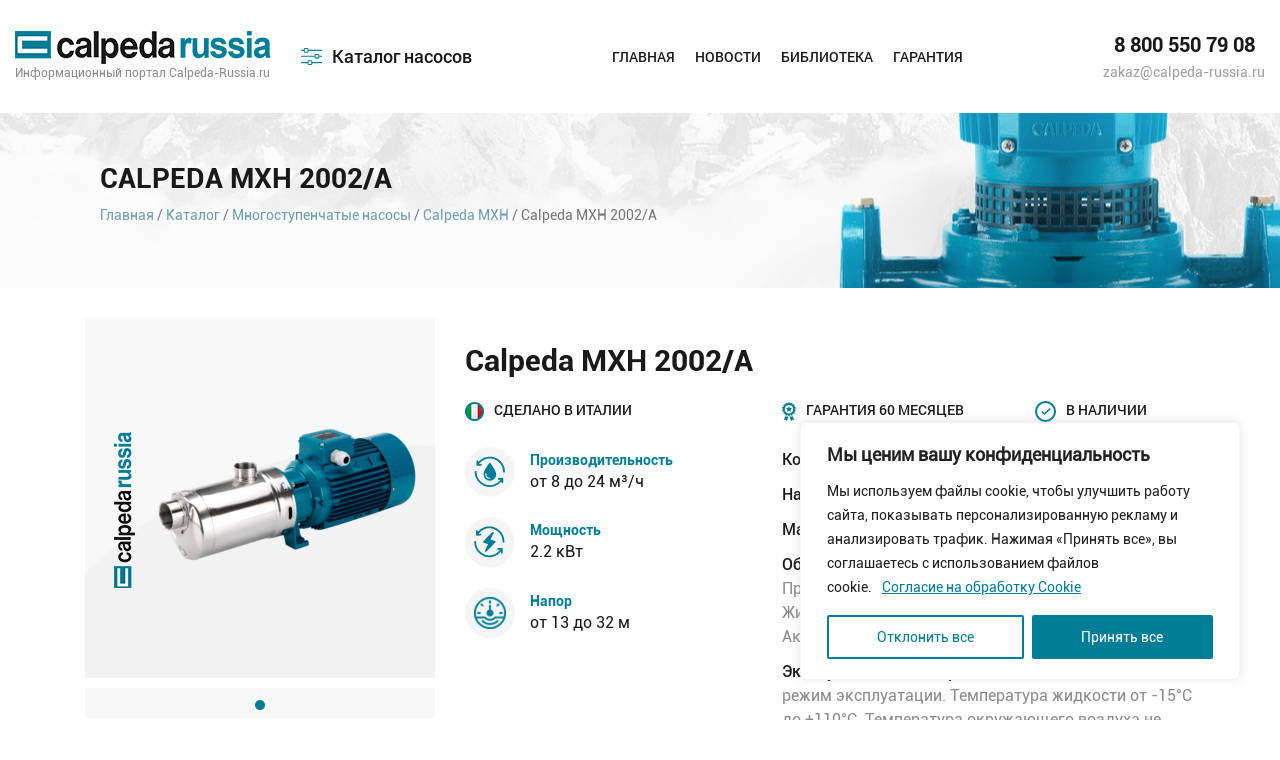

--- FILE ---
content_type: text/html; charset=UTF-8
request_url: https://calpeda-russia.ru/product/calpeda-mxh-2002-a/
body_size: 23581
content:
<!DOCTYPE html>
<html lang="ru">
    <head>
		
        <title>Купить Calpeda MXH 2002/A</title>
        <meta http-equiv="Content-Type" content="text/html;charset=utf-8">
        <!--[if lt IE 9]>
            <script src="http://html5shim.googlecode.com/svn/trunk/html5.js"></script>
        <![endif]-->  
		
        <link rel="stylesheet" href="https://calpeda-russia.ru/wp-content/themes/calpeda/style.css" />  
		<meta name="viewport" content="width=device-width, initial-scale=1, maximum-scale=1, user-scalable=no">
	   	   <meta property="og:title" content="Calpeda MXH 2002/A"/>
	   	   <meta property="og:type" content="website" />
	   
<meta property="og:url" content="http://calpeda-russia.ru/product/calpeda-mxh-2002-a/" />
	   
	     	   <meta property="og:description" content="В числе достоинств моноблочных многоступенчатых насосов Calpeda MXH 2002/A горизонтального типа можно отметить широту их функциональных возможностей и высокую надежность, которая обеспечивается прекрасным качеством сборки и качеством используемых..."/>
	      		  
		  
		  
	   <meta property="og:image" content="https://calpeda-russia.ru/wp-content/uploads/2019/08/MXH_03.png" />
	   
<meta name='robots' content='max-image-preview:large' />
<link rel='dns-prefetch' href='//s.w.org' />
<link rel="alternate" type="application/rss+xml" title="Calpeda &raquo; Лента" href="https://calpeda-russia.ru/feed/" />
<link rel="alternate" type="application/rss+xml" title="Calpeda &raquo; Лента комментариев" href="https://calpeda-russia.ru/comments/feed/" />
<link rel="alternate" type="application/rss+xml" title="Calpeda &raquo; Лента комментариев к &laquo;Calpeda MXH 2002/A&raquo;" href="https://calpeda-russia.ru/product/calpeda-mxh-2002-a/feed/" />
<style> .display-none{ display: none !important; } </style><script type="text/javascript">
window._wpemojiSettings = {"baseUrl":"https:\/\/s.w.org\/images\/core\/emoji\/14.0.0\/72x72\/","ext":".png","svgUrl":"https:\/\/s.w.org\/images\/core\/emoji\/14.0.0\/svg\/","svgExt":".svg","source":{"concatemoji":"https:\/\/calpeda-russia.ru\/wp-includes\/js\/wp-emoji-release.min.js?ver=6.0.11"}};
/*! This file is auto-generated */
!function(e,a,t){var n,r,o,i=a.createElement("canvas"),p=i.getContext&&i.getContext("2d");function s(e,t){var a=String.fromCharCode,e=(p.clearRect(0,0,i.width,i.height),p.fillText(a.apply(this,e),0,0),i.toDataURL());return p.clearRect(0,0,i.width,i.height),p.fillText(a.apply(this,t),0,0),e===i.toDataURL()}function c(e){var t=a.createElement("script");t.src=e,t.defer=t.type="text/javascript",a.getElementsByTagName("head")[0].appendChild(t)}for(o=Array("flag","emoji"),t.supports={everything:!0,everythingExceptFlag:!0},r=0;r<o.length;r++)t.supports[o[r]]=function(e){if(!p||!p.fillText)return!1;switch(p.textBaseline="top",p.font="600 32px Arial",e){case"flag":return s([127987,65039,8205,9895,65039],[127987,65039,8203,9895,65039])?!1:!s([55356,56826,55356,56819],[55356,56826,8203,55356,56819])&&!s([55356,57332,56128,56423,56128,56418,56128,56421,56128,56430,56128,56423,56128,56447],[55356,57332,8203,56128,56423,8203,56128,56418,8203,56128,56421,8203,56128,56430,8203,56128,56423,8203,56128,56447]);case"emoji":return!s([129777,127995,8205,129778,127999],[129777,127995,8203,129778,127999])}return!1}(o[r]),t.supports.everything=t.supports.everything&&t.supports[o[r]],"flag"!==o[r]&&(t.supports.everythingExceptFlag=t.supports.everythingExceptFlag&&t.supports[o[r]]);t.supports.everythingExceptFlag=t.supports.everythingExceptFlag&&!t.supports.flag,t.DOMReady=!1,t.readyCallback=function(){t.DOMReady=!0},t.supports.everything||(n=function(){t.readyCallback()},a.addEventListener?(a.addEventListener("DOMContentLoaded",n,!1),e.addEventListener("load",n,!1)):(e.attachEvent("onload",n),a.attachEvent("onreadystatechange",function(){"complete"===a.readyState&&t.readyCallback()})),(e=t.source||{}).concatemoji?c(e.concatemoji):e.wpemoji&&e.twemoji&&(c(e.twemoji),c(e.wpemoji)))}(window,document,window._wpemojiSettings);
</script>
<style type="text/css">
img.wp-smiley,
img.emoji {
	display: inline !important;
	border: none !important;
	box-shadow: none !important;
	height: 1em !important;
	width: 1em !important;
	margin: 0 0.07em !important;
	vertical-align: -0.1em !important;
	background: none !important;
	padding: 0 !important;
}
</style>
	<link rel='stylesheet' id='wp-block-library-css'  href='https://calpeda-russia.ru/wp-includes/css/dist/block-library/style.min.css?ver=6.0.11' type='text/css' media='all' />
<link rel='stylesheet' id='wc-blocks-vendors-style-css'  href='https://calpeda-russia.ru/wp-content/plugins/woocommerce/packages/woocommerce-blocks/build/wc-blocks-vendors-style.css?ver=7.6.0' type='text/css' media='all' />
<link rel='stylesheet' id='wc-blocks-style-css'  href='https://calpeda-russia.ru/wp-content/plugins/woocommerce/packages/woocommerce-blocks/build/wc-blocks-style.css?ver=7.6.0' type='text/css' media='all' />
<style id='global-styles-inline-css' type='text/css'>
body{--wp--preset--color--black: #000000;--wp--preset--color--cyan-bluish-gray: #abb8c3;--wp--preset--color--white: #ffffff;--wp--preset--color--pale-pink: #f78da7;--wp--preset--color--vivid-red: #cf2e2e;--wp--preset--color--luminous-vivid-orange: #ff6900;--wp--preset--color--luminous-vivid-amber: #fcb900;--wp--preset--color--light-green-cyan: #7bdcb5;--wp--preset--color--vivid-green-cyan: #00d084;--wp--preset--color--pale-cyan-blue: #8ed1fc;--wp--preset--color--vivid-cyan-blue: #0693e3;--wp--preset--color--vivid-purple: #9b51e0;--wp--preset--gradient--vivid-cyan-blue-to-vivid-purple: linear-gradient(135deg,rgba(6,147,227,1) 0%,rgb(155,81,224) 100%);--wp--preset--gradient--light-green-cyan-to-vivid-green-cyan: linear-gradient(135deg,rgb(122,220,180) 0%,rgb(0,208,130) 100%);--wp--preset--gradient--luminous-vivid-amber-to-luminous-vivid-orange: linear-gradient(135deg,rgba(252,185,0,1) 0%,rgba(255,105,0,1) 100%);--wp--preset--gradient--luminous-vivid-orange-to-vivid-red: linear-gradient(135deg,rgba(255,105,0,1) 0%,rgb(207,46,46) 100%);--wp--preset--gradient--very-light-gray-to-cyan-bluish-gray: linear-gradient(135deg,rgb(238,238,238) 0%,rgb(169,184,195) 100%);--wp--preset--gradient--cool-to-warm-spectrum: linear-gradient(135deg,rgb(74,234,220) 0%,rgb(151,120,209) 20%,rgb(207,42,186) 40%,rgb(238,44,130) 60%,rgb(251,105,98) 80%,rgb(254,248,76) 100%);--wp--preset--gradient--blush-light-purple: linear-gradient(135deg,rgb(255,206,236) 0%,rgb(152,150,240) 100%);--wp--preset--gradient--blush-bordeaux: linear-gradient(135deg,rgb(254,205,165) 0%,rgb(254,45,45) 50%,rgb(107,0,62) 100%);--wp--preset--gradient--luminous-dusk: linear-gradient(135deg,rgb(255,203,112) 0%,rgb(199,81,192) 50%,rgb(65,88,208) 100%);--wp--preset--gradient--pale-ocean: linear-gradient(135deg,rgb(255,245,203) 0%,rgb(182,227,212) 50%,rgb(51,167,181) 100%);--wp--preset--gradient--electric-grass: linear-gradient(135deg,rgb(202,248,128) 0%,rgb(113,206,126) 100%);--wp--preset--gradient--midnight: linear-gradient(135deg,rgb(2,3,129) 0%,rgb(40,116,252) 100%);--wp--preset--duotone--dark-grayscale: url('#wp-duotone-dark-grayscale');--wp--preset--duotone--grayscale: url('#wp-duotone-grayscale');--wp--preset--duotone--purple-yellow: url('#wp-duotone-purple-yellow');--wp--preset--duotone--blue-red: url('#wp-duotone-blue-red');--wp--preset--duotone--midnight: url('#wp-duotone-midnight');--wp--preset--duotone--magenta-yellow: url('#wp-duotone-magenta-yellow');--wp--preset--duotone--purple-green: url('#wp-duotone-purple-green');--wp--preset--duotone--blue-orange: url('#wp-duotone-blue-orange');--wp--preset--font-size--small: 13px;--wp--preset--font-size--medium: 20px;--wp--preset--font-size--large: 36px;--wp--preset--font-size--x-large: 42px;}.has-black-color{color: var(--wp--preset--color--black) !important;}.has-cyan-bluish-gray-color{color: var(--wp--preset--color--cyan-bluish-gray) !important;}.has-white-color{color: var(--wp--preset--color--white) !important;}.has-pale-pink-color{color: var(--wp--preset--color--pale-pink) !important;}.has-vivid-red-color{color: var(--wp--preset--color--vivid-red) !important;}.has-luminous-vivid-orange-color{color: var(--wp--preset--color--luminous-vivid-orange) !important;}.has-luminous-vivid-amber-color{color: var(--wp--preset--color--luminous-vivid-amber) !important;}.has-light-green-cyan-color{color: var(--wp--preset--color--light-green-cyan) !important;}.has-vivid-green-cyan-color{color: var(--wp--preset--color--vivid-green-cyan) !important;}.has-pale-cyan-blue-color{color: var(--wp--preset--color--pale-cyan-blue) !important;}.has-vivid-cyan-blue-color{color: var(--wp--preset--color--vivid-cyan-blue) !important;}.has-vivid-purple-color{color: var(--wp--preset--color--vivid-purple) !important;}.has-black-background-color{background-color: var(--wp--preset--color--black) !important;}.has-cyan-bluish-gray-background-color{background-color: var(--wp--preset--color--cyan-bluish-gray) !important;}.has-white-background-color{background-color: var(--wp--preset--color--white) !important;}.has-pale-pink-background-color{background-color: var(--wp--preset--color--pale-pink) !important;}.has-vivid-red-background-color{background-color: var(--wp--preset--color--vivid-red) !important;}.has-luminous-vivid-orange-background-color{background-color: var(--wp--preset--color--luminous-vivid-orange) !important;}.has-luminous-vivid-amber-background-color{background-color: var(--wp--preset--color--luminous-vivid-amber) !important;}.has-light-green-cyan-background-color{background-color: var(--wp--preset--color--light-green-cyan) !important;}.has-vivid-green-cyan-background-color{background-color: var(--wp--preset--color--vivid-green-cyan) !important;}.has-pale-cyan-blue-background-color{background-color: var(--wp--preset--color--pale-cyan-blue) !important;}.has-vivid-cyan-blue-background-color{background-color: var(--wp--preset--color--vivid-cyan-blue) !important;}.has-vivid-purple-background-color{background-color: var(--wp--preset--color--vivid-purple) !important;}.has-black-border-color{border-color: var(--wp--preset--color--black) !important;}.has-cyan-bluish-gray-border-color{border-color: var(--wp--preset--color--cyan-bluish-gray) !important;}.has-white-border-color{border-color: var(--wp--preset--color--white) !important;}.has-pale-pink-border-color{border-color: var(--wp--preset--color--pale-pink) !important;}.has-vivid-red-border-color{border-color: var(--wp--preset--color--vivid-red) !important;}.has-luminous-vivid-orange-border-color{border-color: var(--wp--preset--color--luminous-vivid-orange) !important;}.has-luminous-vivid-amber-border-color{border-color: var(--wp--preset--color--luminous-vivid-amber) !important;}.has-light-green-cyan-border-color{border-color: var(--wp--preset--color--light-green-cyan) !important;}.has-vivid-green-cyan-border-color{border-color: var(--wp--preset--color--vivid-green-cyan) !important;}.has-pale-cyan-blue-border-color{border-color: var(--wp--preset--color--pale-cyan-blue) !important;}.has-vivid-cyan-blue-border-color{border-color: var(--wp--preset--color--vivid-cyan-blue) !important;}.has-vivid-purple-border-color{border-color: var(--wp--preset--color--vivid-purple) !important;}.has-vivid-cyan-blue-to-vivid-purple-gradient-background{background: var(--wp--preset--gradient--vivid-cyan-blue-to-vivid-purple) !important;}.has-light-green-cyan-to-vivid-green-cyan-gradient-background{background: var(--wp--preset--gradient--light-green-cyan-to-vivid-green-cyan) !important;}.has-luminous-vivid-amber-to-luminous-vivid-orange-gradient-background{background: var(--wp--preset--gradient--luminous-vivid-amber-to-luminous-vivid-orange) !important;}.has-luminous-vivid-orange-to-vivid-red-gradient-background{background: var(--wp--preset--gradient--luminous-vivid-orange-to-vivid-red) !important;}.has-very-light-gray-to-cyan-bluish-gray-gradient-background{background: var(--wp--preset--gradient--very-light-gray-to-cyan-bluish-gray) !important;}.has-cool-to-warm-spectrum-gradient-background{background: var(--wp--preset--gradient--cool-to-warm-spectrum) !important;}.has-blush-light-purple-gradient-background{background: var(--wp--preset--gradient--blush-light-purple) !important;}.has-blush-bordeaux-gradient-background{background: var(--wp--preset--gradient--blush-bordeaux) !important;}.has-luminous-dusk-gradient-background{background: var(--wp--preset--gradient--luminous-dusk) !important;}.has-pale-ocean-gradient-background{background: var(--wp--preset--gradient--pale-ocean) !important;}.has-electric-grass-gradient-background{background: var(--wp--preset--gradient--electric-grass) !important;}.has-midnight-gradient-background{background: var(--wp--preset--gradient--midnight) !important;}.has-small-font-size{font-size: var(--wp--preset--font-size--small) !important;}.has-medium-font-size{font-size: var(--wp--preset--font-size--medium) !important;}.has-large-font-size{font-size: var(--wp--preset--font-size--large) !important;}.has-x-large-font-size{font-size: var(--wp--preset--font-size--x-large) !important;}
</style>
<link rel='stylesheet' id='easy_load_more-frontend-css'  href='https://calpeda-russia.ru/wp-content/plugins/easy-load-more/assets/css/frontend.css?ver=1.0.0' type='text/css' media='all' />
<style id='easy_load_more-frontend-inline-css' type='text/css'>
.elm-button { background: #21759B; color: #FFFFFF; }
.elm-button:hover, .elm-button:active, .elm-button:focus { background: #4d91af; }
.elm-loading-icon { fill: #FFFFFF; stroke: #FFFFFF; }

</style>
<link rel='stylesheet' id='woocommerce-layout-css'  href='https://calpeda-russia.ru/wp-content/plugins/woocommerce/assets/css/woocommerce-layout.css?ver=6.6.0' type='text/css' media='all' />
<link rel='stylesheet' id='woocommerce-smallscreen-css'  href='https://calpeda-russia.ru/wp-content/plugins/woocommerce/assets/css/woocommerce-smallscreen.css?ver=6.6.0' type='text/css' media='only screen and (max-width: 768px)' />
<link rel='stylesheet' id='woocommerce-general-css'  href='https://calpeda-russia.ru/wp-content/plugins/woocommerce/assets/css/woocommerce.css?ver=6.6.0' type='text/css' media='all' />
<style id='woocommerce-inline-inline-css' type='text/css'>
.woocommerce form .form-row .required { visibility: visible; }
</style>
<script type='text/javascript' id='cookie-law-info-js-extra'>
/* <![CDATA[ */
var _ckyConfig = {"_ipData":[],"_assetsURL":"https:\/\/calpeda-russia.ru\/wp-content\/plugins\/cookie-law-info\/lite\/frontend\/images\/","_publicURL":"https:\/\/calpeda-russia.ru","_expiry":"365","_categories":[{"name":"Necessary","slug":"necessary","isNecessary":true,"ccpaDoNotSell":true,"cookies":[],"active":true,"defaultConsent":{"gdpr":true,"ccpa":true}},{"name":"Functional","slug":"functional","isNecessary":false,"ccpaDoNotSell":true,"cookies":[],"active":true,"defaultConsent":{"gdpr":false,"ccpa":false}},{"name":"Analytics","slug":"analytics","isNecessary":false,"ccpaDoNotSell":true,"cookies":[],"active":true,"defaultConsent":{"gdpr":false,"ccpa":false}},{"name":"Performance","slug":"performance","isNecessary":false,"ccpaDoNotSell":true,"cookies":[],"active":true,"defaultConsent":{"gdpr":false,"ccpa":false}},{"name":"Advertisement","slug":"advertisement","isNecessary":false,"ccpaDoNotSell":true,"cookies":[],"active":true,"defaultConsent":{"gdpr":false,"ccpa":false}}],"_activeLaw":"gdpr","_rootDomain":"","_block":"1","_showBanner":"1","_bannerConfig":{"settings":{"type":"box","preferenceCenterType":"popup","position":"bottom-right","applicableLaw":"gdpr"},"behaviours":{"reloadBannerOnAccept":false,"loadAnalyticsByDefault":false,"animations":{"onLoad":"animate","onHide":"sticky"}},"config":{"revisitConsent":{"status":false,"tag":"revisit-consent","position":"bottom-left","meta":{"url":"#"},"styles":{"background-color":"#0056A7"},"elements":{"title":{"type":"text","tag":"revisit-consent-title","status":true,"styles":{"color":"#0056a7"}}}},"preferenceCenter":{"toggle":{"status":true,"tag":"detail-category-toggle","type":"toggle","states":{"active":{"styles":{"background-color":"#1863DC"}},"inactive":{"styles":{"background-color":"#D0D5D2"}}}}},"categoryPreview":{"status":false,"toggle":{"status":true,"tag":"detail-category-preview-toggle","type":"toggle","states":{"active":{"styles":{"background-color":"#1863DC"}},"inactive":{"styles":{"background-color":"#D0D5D2"}}}}},"videoPlaceholder":{"status":true,"styles":{"background-color":"#000000","border-color":"#000000","color":"#ffffff"}},"readMore":{"status":true,"tag":"readmore-button","type":"link","meta":{"noFollow":true,"newTab":true},"styles":{"color":"#007d97","background-color":"transparent","border-color":"transparent"}},"auditTable":{"status":false},"optOption":{"status":true,"toggle":{"status":true,"tag":"optout-option-toggle","type":"toggle","states":{"active":{"styles":{"background-color":"#1863dc"}},"inactive":{"styles":{"background-color":"#FFFFFF"}}}}}}},"_version":"3.2.10","_logConsent":"1","_tags":[{"tag":"accept-button","styles":{"color":"#FFFFFF","background-color":"#007d97","border-color":"#007d97"}},{"tag":"reject-button","styles":{"color":"#007d97","background-color":"transparent","border-color":"#007d97"}},{"tag":"settings-button","styles":{"color":"#007d97","background-color":"transparent","border-color":"#007d97"}},{"tag":"readmore-button","styles":{"color":"#007d97","background-color":"transparent","border-color":"transparent"}},{"tag":"donotsell-button","styles":{"color":"#1863DC","background-color":"transparent","border-color":"transparent"}},{"tag":"accept-button","styles":{"color":"#FFFFFF","background-color":"#007d97","border-color":"#007d97"}},{"tag":"revisit-consent","styles":{"background-color":"#0056A7"}}],"_shortCodes":[{"key":"cky_readmore","content":"<a href=\"\/cookie-consent\/\" class=\"cky-policy\" aria-label=\"\u0421\u043e\u0433\u043b\u0430\u0441\u0438\u0435 \u043d\u0430 \u043e\u0431\u0440\u0430\u0431\u043e\u0442\u043a\u0443 Cookie\" target=\"_blank\" rel=\"noopener\" data-cky-tag=\"readmore-button\">\u0421\u043e\u0433\u043b\u0430\u0441\u0438\u0435 \u043d\u0430 \u043e\u0431\u0440\u0430\u0431\u043e\u0442\u043a\u0443 Cookie<\/a>","tag":"readmore-button","status":true,"attributes":{"rel":"nofollow","target":"_blank"}},{"key":"cky_show_desc","content":"<button class=\"cky-show-desc-btn\" data-cky-tag=\"show-desc-button\" aria-label=\"Show more\">Show more<\/button>","tag":"show-desc-button","status":true,"attributes":[]},{"key":"cky_hide_desc","content":"<button class=\"cky-show-desc-btn\" data-cky-tag=\"hide-desc-button\" aria-label=\"Show less\">Show less<\/button>","tag":"hide-desc-button","status":true,"attributes":[]},{"key":"cky_category_toggle_label","content":"[cky_{{status}}_category_label] [cky_preference_{{category_slug}}_title]","tag":"","status":true,"attributes":[]},{"key":"cky_enable_category_label","content":"Enable","tag":"","status":true,"attributes":[]},{"key":"cky_disable_category_label","content":"Disable","tag":"","status":true,"attributes":[]},{"key":"cky_video_placeholder","content":"<div class=\"video-placeholder-normal\" data-cky-tag=\"video-placeholder\" id=\"[UNIQUEID]\"><p class=\"video-placeholder-text-normal\" data-cky-tag=\"placeholder-title\">\u041f\u043e\u0436\u0430\u043b\u0443\u0439\u0441\u0442\u0430, \u043f\u0440\u0438\u043c\u0438\u0442\u0435 \u0444\u0430\u0439\u043b\u044b cookie, \u0447\u0442\u043e\u0431\u044b \u043f\u043e\u043b\u0443\u0447\u0438\u0442\u044c \u0434\u043e\u0441\u0442\u0443\u043f \u043a \u044d\u0442\u043e\u043c\u0443 \u043a\u043e\u043d\u0442\u0435\u043d\u0442\u0443.<\/p><\/div>","tag":"","status":true,"attributes":[]},{"key":"cky_enable_optout_label","content":"Enable","tag":"","status":true,"attributes":[]},{"key":"cky_disable_optout_label","content":"Disable","tag":"","status":true,"attributes":[]},{"key":"cky_optout_toggle_label","content":"[cky_{{status}}_optout_label] [cky_optout_option_title]","tag":"","status":true,"attributes":[]},{"key":"cky_optout_option_title","content":"Do Not Sell or Share My Personal Information","tag":"","status":true,"attributes":[]},{"key":"cky_optout_close_label","content":"Close","tag":"","status":true,"attributes":[]}],"_rtl":"","_language":"en","_providersToBlock":[]};
var _ckyStyles = {"css":".cky-overlay{background: #000000; opacity: 0.4; position: fixed; top: 0; left: 0; width: 100%; height: 100%; z-index: 99999999;}.cky-hide{display: none;}.cky-btn-revisit-wrapper{display: flex; align-items: center; justify-content: center; background: #0056a7; width: 45px; height: 45px; border-radius: 50%; position: fixed; z-index: 999999; cursor: pointer;}.cky-revisit-bottom-left{bottom: 15px; left: 15px;}.cky-revisit-bottom-right{bottom: 15px; right: 15px;}.cky-btn-revisit-wrapper .cky-btn-revisit{display: flex; align-items: center; justify-content: center; background: none; border: none; cursor: pointer; position: relative; margin: 0; padding: 0;}.cky-btn-revisit-wrapper .cky-btn-revisit img{max-width: fit-content; margin: 0; height: 30px; width: 30px;}.cky-revisit-bottom-left:hover::before{content: attr(data-tooltip); position: absolute; background: #4e4b66; color: #ffffff; left: calc(100% + 7px); font-size: 12px; line-height: 16px; width: max-content; padding: 4px 8px; border-radius: 4px;}.cky-revisit-bottom-left:hover::after{position: absolute; content: \"\"; border: 5px solid transparent; left: calc(100% + 2px); border-left-width: 0; border-right-color: #4e4b66;}.cky-revisit-bottom-right:hover::before{content: attr(data-tooltip); position: absolute; background: #4e4b66; color: #ffffff; right: calc(100% + 7px); font-size: 12px; line-height: 16px; width: max-content; padding: 4px 8px; border-radius: 4px;}.cky-revisit-bottom-right:hover::after{position: absolute; content: \"\"; border: 5px solid transparent; right: calc(100% + 2px); border-right-width: 0; border-left-color: #4e4b66;}.cky-revisit-hide{display: none;}.cky-consent-container{position: fixed; width: 440px; box-sizing: border-box; z-index: 9999999; border-radius: 6px;}.cky-consent-container .cky-consent-bar{background: #ffffff; border: 1px solid; padding: 20px 26px; box-shadow: 0 -1px 10px 0 #acabab4d; border-radius: 6px;}.cky-box-bottom-left{bottom: 40px; left: 40px;}.cky-box-bottom-right{bottom: 40px; right: 40px;}.cky-box-top-left{top: 40px; left: 40px;}.cky-box-top-right{top: 40px; right: 40px;}.cky-custom-brand-logo-wrapper .cky-custom-brand-logo{width: 100px; height: auto; margin: 0 0 12px 0;}.cky-notice .cky-title{color: #212121; font-weight: 700; font-size: 18px; line-height: 24px; margin: 0 0 12px 0;}.cky-notice-des *,.cky-preference-content-wrapper *,.cky-accordion-header-des *,.cky-gpc-wrapper .cky-gpc-desc *{font-size: 14px;}.cky-notice-des{color: #212121; font-size: 14px; line-height: 24px; font-weight: 400;}.cky-notice-des img{height: 25px; width: 25px;}.cky-consent-bar .cky-notice-des p,.cky-gpc-wrapper .cky-gpc-desc p,.cky-preference-body-wrapper .cky-preference-content-wrapper p,.cky-accordion-header-wrapper .cky-accordion-header-des p,.cky-cookie-des-table li div:last-child p{color: inherit; margin-top: 0; overflow-wrap: break-word;}.cky-notice-des P:last-child,.cky-preference-content-wrapper p:last-child,.cky-cookie-des-table li div:last-child p:last-child,.cky-gpc-wrapper .cky-gpc-desc p:last-child{margin-bottom: 0;}.cky-notice-des a.cky-policy,.cky-notice-des button.cky-policy{font-size: 14px; color: #1863dc; white-space: nowrap; cursor: pointer; background: transparent; border: 1px solid; text-decoration: underline;}.cky-notice-des button.cky-policy{padding: 0;}.cky-notice-des a.cky-policy:focus-visible,.cky-notice-des button.cky-policy:focus-visible,.cky-preference-content-wrapper .cky-show-desc-btn:focus-visible,.cky-accordion-header .cky-accordion-btn:focus-visible,.cky-preference-header .cky-btn-close:focus-visible,.cky-switch input[type=\"checkbox\"]:focus-visible,.cky-footer-wrapper a:focus-visible,.cky-btn:focus-visible{outline: 2px solid #1863dc; outline-offset: 2px;}.cky-btn:focus:not(:focus-visible),.cky-accordion-header .cky-accordion-btn:focus:not(:focus-visible),.cky-preference-content-wrapper .cky-show-desc-btn:focus:not(:focus-visible),.cky-btn-revisit-wrapper .cky-btn-revisit:focus:not(:focus-visible),.cky-preference-header .cky-btn-close:focus:not(:focus-visible),.cky-consent-bar .cky-banner-btn-close:focus:not(:focus-visible){outline: 0;}button.cky-show-desc-btn:not(:hover):not(:active){color: #1863dc; background: transparent;}button.cky-accordion-btn:not(:hover):not(:active),button.cky-banner-btn-close:not(:hover):not(:active),button.cky-btn-revisit:not(:hover):not(:active),button.cky-btn-close:not(:hover):not(:active){background: transparent;}.cky-consent-bar button:hover,.cky-modal.cky-modal-open button:hover,.cky-consent-bar button:focus,.cky-modal.cky-modal-open button:focus{text-decoration: none;}.cky-notice-btn-wrapper{display: flex; justify-content: flex-start; align-items: center; flex-wrap: wrap; margin-top: 16px;}.cky-notice-btn-wrapper .cky-btn{text-shadow: none; box-shadow: none;}.cky-btn{flex: auto; max-width: 100%; font-size: 14px; font-family: inherit; line-height: 24px; padding: 8px; font-weight: 500; margin: 0 8px 0 0; border-radius: 2px; cursor: pointer; text-align: center; text-transform: none; min-height: 0;}.cky-btn:hover{opacity: 0.8;}.cky-btn-customize{color: #1863dc; background: transparent; border: 2px solid #1863dc;}.cky-btn-reject{color: #1863dc; background: transparent; border: 2px solid #1863dc;}.cky-btn-accept{background: #1863dc; color: #ffffff; border: 2px solid #1863dc;}.cky-btn:last-child{margin-right: 0;}@media (max-width: 576px){.cky-box-bottom-left{bottom: 0; left: 0;}.cky-box-bottom-right{bottom: 0; right: 0;}.cky-box-top-left{top: 0; left: 0;}.cky-box-top-right{top: 0; right: 0;}}@media (max-width: 440px){.cky-box-bottom-left, .cky-box-bottom-right, .cky-box-top-left, .cky-box-top-right{width: 100%; max-width: 100%;}.cky-consent-container .cky-consent-bar{padding: 20px 0;}.cky-custom-brand-logo-wrapper, .cky-notice .cky-title, .cky-notice-des, .cky-notice-btn-wrapper{padding: 0 24px;}.cky-notice-des{max-height: 40vh; overflow-y: scroll;}.cky-notice-btn-wrapper{flex-direction: column; margin-top: 0;}.cky-btn{width: 100%; margin: 10px 0 0 0;}.cky-notice-btn-wrapper .cky-btn-customize{order: 2;}.cky-notice-btn-wrapper .cky-btn-reject{order: 3;}.cky-notice-btn-wrapper .cky-btn-accept{order: 1; margin-top: 16px;}}@media (max-width: 352px){.cky-notice .cky-title{font-size: 16px;}.cky-notice-des *{font-size: 12px;}.cky-notice-des, .cky-btn{font-size: 12px;}}.cky-modal.cky-modal-open{display: flex; visibility: visible; -webkit-transform: translate(-50%, -50%); -moz-transform: translate(-50%, -50%); -ms-transform: translate(-50%, -50%); -o-transform: translate(-50%, -50%); transform: translate(-50%, -50%); top: 50%; left: 50%; transition: all 1s ease;}.cky-modal{box-shadow: 0 32px 68px rgba(0, 0, 0, 0.3); margin: 0 auto; position: fixed; max-width: 100%; background: #ffffff; top: 50%; box-sizing: border-box; border-radius: 6px; z-index: 999999999; color: #212121; -webkit-transform: translate(-50%, 100%); -moz-transform: translate(-50%, 100%); -ms-transform: translate(-50%, 100%); -o-transform: translate(-50%, 100%); transform: translate(-50%, 100%); visibility: hidden; transition: all 0s ease;}.cky-preference-center{max-height: 79vh; overflow: hidden; width: 845px; overflow: hidden; flex: 1 1 0; display: flex; flex-direction: column; border-radius: 6px;}.cky-preference-header{display: flex; align-items: center; justify-content: space-between; padding: 22px 24px; border-bottom: 1px solid;}.cky-preference-header .cky-preference-title{font-size: 18px; font-weight: 700; line-height: 24px;}.cky-preference-header .cky-btn-close{margin: 0; cursor: pointer; vertical-align: middle; padding: 0; background: none; border: none; width: auto; height: auto; min-height: 0; line-height: 0; text-shadow: none; box-shadow: none;}.cky-preference-header .cky-btn-close img{margin: 0; height: 10px; width: 10px;}.cky-preference-body-wrapper{padding: 0 24px; flex: 1; overflow: auto; box-sizing: border-box;}.cky-preference-content-wrapper,.cky-gpc-wrapper .cky-gpc-desc{font-size: 14px; line-height: 24px; font-weight: 400; padding: 12px 0;}.cky-preference-content-wrapper{border-bottom: 1px solid;}.cky-preference-content-wrapper img{height: 25px; width: 25px;}.cky-preference-content-wrapper .cky-show-desc-btn{font-size: 14px; font-family: inherit; color: #1863dc; text-decoration: none; line-height: 24px; padding: 0; margin: 0; white-space: nowrap; cursor: pointer; background: transparent; border-color: transparent; text-transform: none; min-height: 0; text-shadow: none; box-shadow: none;}.cky-accordion-wrapper{margin-bottom: 10px;}.cky-accordion{border-bottom: 1px solid;}.cky-accordion:last-child{border-bottom: none;}.cky-accordion .cky-accordion-item{display: flex; margin-top: 10px;}.cky-accordion .cky-accordion-body{display: none;}.cky-accordion.cky-accordion-active .cky-accordion-body{display: block; padding: 0 22px; margin-bottom: 16px;}.cky-accordion-header-wrapper{cursor: pointer; width: 100%;}.cky-accordion-item .cky-accordion-header{display: flex; justify-content: space-between; align-items: center;}.cky-accordion-header .cky-accordion-btn{font-size: 16px; font-family: inherit; color: #212121; line-height: 24px; background: none; border: none; font-weight: 700; padding: 0; margin: 0; cursor: pointer; text-transform: none; min-height: 0; text-shadow: none; box-shadow: none;}.cky-accordion-header .cky-always-active{color: #008000; font-weight: 600; line-height: 24px; font-size: 14px;}.cky-accordion-header-des{font-size: 14px; line-height: 24px; margin: 10px 0 16px 0;}.cky-accordion-chevron{margin-right: 22px; position: relative; cursor: pointer;}.cky-accordion-chevron-hide{display: none;}.cky-accordion .cky-accordion-chevron i::before{content: \"\"; position: absolute; border-right: 1.4px solid; border-bottom: 1.4px solid; border-color: inherit; height: 6px; width: 6px; -webkit-transform: rotate(-45deg); -moz-transform: rotate(-45deg); -ms-transform: rotate(-45deg); -o-transform: rotate(-45deg); transform: rotate(-45deg); transition: all 0.2s ease-in-out; top: 8px;}.cky-accordion.cky-accordion-active .cky-accordion-chevron i::before{-webkit-transform: rotate(45deg); -moz-transform: rotate(45deg); -ms-transform: rotate(45deg); -o-transform: rotate(45deg); transform: rotate(45deg);}.cky-audit-table{background: #f4f4f4; border-radius: 6px;}.cky-audit-table .cky-empty-cookies-text{color: inherit; font-size: 12px; line-height: 24px; margin: 0; padding: 10px;}.cky-audit-table .cky-cookie-des-table{font-size: 12px; line-height: 24px; font-weight: normal; padding: 15px 10px; border-bottom: 1px solid; border-bottom-color: inherit; margin: 0;}.cky-audit-table .cky-cookie-des-table:last-child{border-bottom: none;}.cky-audit-table .cky-cookie-des-table li{list-style-type: none; display: flex; padding: 3px 0;}.cky-audit-table .cky-cookie-des-table li:first-child{padding-top: 0;}.cky-cookie-des-table li div:first-child{width: 100px; font-weight: 600; word-break: break-word; word-wrap: break-word;}.cky-cookie-des-table li div:last-child{flex: 1; word-break: break-word; word-wrap: break-word; margin-left: 8px;}.cky-footer-shadow{display: block; width: 100%; height: 40px; background: linear-gradient(180deg, rgba(255, 255, 255, 0) 0%, #ffffff 100%); position: absolute; bottom: calc(100% - 1px);}.cky-footer-wrapper{position: relative;}.cky-prefrence-btn-wrapper{display: flex; flex-wrap: wrap; align-items: center; justify-content: center; padding: 22px 24px; border-top: 1px solid;}.cky-prefrence-btn-wrapper .cky-btn{flex: auto; max-width: 100%; text-shadow: none; box-shadow: none;}.cky-btn-preferences{color: #1863dc; background: transparent; border: 2px solid #1863dc;}.cky-preference-header,.cky-preference-body-wrapper,.cky-preference-content-wrapper,.cky-accordion-wrapper,.cky-accordion,.cky-accordion-wrapper,.cky-footer-wrapper,.cky-prefrence-btn-wrapper{border-color: inherit;}@media (max-width: 845px){.cky-modal{max-width: calc(100% - 16px);}}@media (max-width: 576px){.cky-modal{max-width: 100%;}.cky-preference-center{max-height: 100vh;}.cky-prefrence-btn-wrapper{flex-direction: column;}.cky-accordion.cky-accordion-active .cky-accordion-body{padding-right: 0;}.cky-prefrence-btn-wrapper .cky-btn{width: 100%; margin: 10px 0 0 0;}.cky-prefrence-btn-wrapper .cky-btn-reject{order: 3;}.cky-prefrence-btn-wrapper .cky-btn-accept{order: 1; margin-top: 0;}.cky-prefrence-btn-wrapper .cky-btn-preferences{order: 2;}}@media (max-width: 425px){.cky-accordion-chevron{margin-right: 15px;}.cky-notice-btn-wrapper{margin-top: 0;}.cky-accordion.cky-accordion-active .cky-accordion-body{padding: 0 15px;}}@media (max-width: 352px){.cky-preference-header .cky-preference-title{font-size: 16px;}.cky-preference-header{padding: 16px 24px;}.cky-preference-content-wrapper *, .cky-accordion-header-des *{font-size: 12px;}.cky-preference-content-wrapper, .cky-preference-content-wrapper .cky-show-more, .cky-accordion-header .cky-always-active, .cky-accordion-header-des, .cky-preference-content-wrapper .cky-show-desc-btn, .cky-notice-des a.cky-policy{font-size: 12px;}.cky-accordion-header .cky-accordion-btn{font-size: 14px;}}.cky-switch{display: flex;}.cky-switch input[type=\"checkbox\"]{position: relative; width: 44px; height: 24px; margin: 0; background: #d0d5d2; -webkit-appearance: none; border-radius: 50px; cursor: pointer; outline: 0; border: none; top: 0;}.cky-switch input[type=\"checkbox\"]:checked{background: #1863dc;}.cky-switch input[type=\"checkbox\"]:before{position: absolute; content: \"\"; height: 20px; width: 20px; left: 2px; bottom: 2px; border-radius: 50%; background-color: white; -webkit-transition: 0.4s; transition: 0.4s; margin: 0;}.cky-switch input[type=\"checkbox\"]:after{display: none;}.cky-switch input[type=\"checkbox\"]:checked:before{-webkit-transform: translateX(20px); -ms-transform: translateX(20px); transform: translateX(20px);}@media (max-width: 425px){.cky-switch input[type=\"checkbox\"]{width: 38px; height: 21px;}.cky-switch input[type=\"checkbox\"]:before{height: 17px; width: 17px;}.cky-switch input[type=\"checkbox\"]:checked:before{-webkit-transform: translateX(17px); -ms-transform: translateX(17px); transform: translateX(17px);}}.cky-consent-bar .cky-banner-btn-close{position: absolute; right: 9px; top: 5px; background: none; border: none; cursor: pointer; padding: 0; margin: 0; min-height: 0; line-height: 0; height: auto; width: auto; text-shadow: none; box-shadow: none;}.cky-consent-bar .cky-banner-btn-close img{height: 9px; width: 9px; margin: 0;}.cky-notice-group{font-size: 14px; line-height: 24px; font-weight: 400; color: #212121;}.cky-notice-btn-wrapper .cky-btn-do-not-sell{font-size: 14px; line-height: 24px; padding: 6px 0; margin: 0; font-weight: 500; background: none; border-radius: 2px; border: none; cursor: pointer; text-align: left; color: #1863dc; background: transparent; border-color: transparent; box-shadow: none; text-shadow: none;}.cky-consent-bar .cky-banner-btn-close:focus-visible,.cky-notice-btn-wrapper .cky-btn-do-not-sell:focus-visible,.cky-opt-out-btn-wrapper .cky-btn:focus-visible,.cky-opt-out-checkbox-wrapper input[type=\"checkbox\"].cky-opt-out-checkbox:focus-visible{outline: 2px solid #1863dc; outline-offset: 2px;}@media (max-width: 440px){.cky-consent-container{width: 100%;}}@media (max-width: 352px){.cky-notice-des a.cky-policy, .cky-notice-btn-wrapper .cky-btn-do-not-sell{font-size: 12px;}}.cky-opt-out-wrapper{padding: 12px 0;}.cky-opt-out-wrapper .cky-opt-out-checkbox-wrapper{display: flex; align-items: center;}.cky-opt-out-checkbox-wrapper .cky-opt-out-checkbox-label{font-size: 16px; font-weight: 700; line-height: 24px; margin: 0 0 0 12px; cursor: pointer;}.cky-opt-out-checkbox-wrapper input[type=\"checkbox\"].cky-opt-out-checkbox{background-color: #ffffff; border: 1px solid black; width: 20px; height: 18.5px; margin: 0; -webkit-appearance: none; position: relative; display: flex; align-items: center; justify-content: center; border-radius: 2px; cursor: pointer;}.cky-opt-out-checkbox-wrapper input[type=\"checkbox\"].cky-opt-out-checkbox:checked{background-color: #1863dc; border: none;}.cky-opt-out-checkbox-wrapper input[type=\"checkbox\"].cky-opt-out-checkbox:checked::after{left: 6px; bottom: 4px; width: 7px; height: 13px; border: solid #ffffff; border-width: 0 3px 3px 0; border-radius: 2px; -webkit-transform: rotate(45deg); -ms-transform: rotate(45deg); transform: rotate(45deg); content: \"\"; position: absolute; box-sizing: border-box;}.cky-opt-out-checkbox-wrapper.cky-disabled .cky-opt-out-checkbox-label,.cky-opt-out-checkbox-wrapper.cky-disabled input[type=\"checkbox\"].cky-opt-out-checkbox{cursor: no-drop;}.cky-gpc-wrapper{margin: 0 0 0 32px;}.cky-footer-wrapper .cky-opt-out-btn-wrapper{display: flex; flex-wrap: wrap; align-items: center; justify-content: center; padding: 22px 24px;}.cky-opt-out-btn-wrapper .cky-btn{flex: auto; max-width: 100%; text-shadow: none; box-shadow: none;}.cky-opt-out-btn-wrapper .cky-btn-cancel{border: 1px solid #dedfe0; background: transparent; color: #858585;}.cky-opt-out-btn-wrapper .cky-btn-confirm{background: #1863dc; color: #ffffff; border: 1px solid #1863dc;}@media (max-width: 352px){.cky-opt-out-checkbox-wrapper .cky-opt-out-checkbox-label{font-size: 14px;}.cky-gpc-wrapper .cky-gpc-desc, .cky-gpc-wrapper .cky-gpc-desc *{font-size: 12px;}.cky-opt-out-checkbox-wrapper input[type=\"checkbox\"].cky-opt-out-checkbox{width: 16px; height: 16px;}.cky-opt-out-checkbox-wrapper input[type=\"checkbox\"].cky-opt-out-checkbox:checked::after{left: 5px; bottom: 4px; width: 3px; height: 9px;}.cky-gpc-wrapper{margin: 0 0 0 28px;}}.video-placeholder-youtube{background-size: 100% 100%; background-position: center; background-repeat: no-repeat; background-color: #b2b0b059; position: relative; display: flex; align-items: center; justify-content: center; max-width: 100%;}.video-placeholder-text-youtube{text-align: center; align-items: center; padding: 10px 16px; background-color: #000000cc; color: #ffffff; border: 1px solid; border-radius: 2px; cursor: pointer;}.video-placeholder-normal{background-image: url(\"\/wp-content\/plugins\/cookie-law-info\/lite\/frontend\/images\/placeholder.svg\"); background-size: 80px; background-position: center; background-repeat: no-repeat; background-color: #b2b0b059; position: relative; display: flex; align-items: flex-end; justify-content: center; max-width: 100%;}.video-placeholder-text-normal{align-items: center; padding: 10px 16px; text-align: center; border: 1px solid; border-radius: 2px; cursor: pointer;}.cky-rtl{direction: rtl; text-align: right;}.cky-rtl .cky-banner-btn-close{left: 9px; right: auto;}.cky-rtl .cky-notice-btn-wrapper .cky-btn:last-child{margin-right: 8px;}.cky-rtl .cky-notice-btn-wrapper .cky-btn:first-child{margin-right: 0;}.cky-rtl .cky-notice-btn-wrapper{margin-left: 0; margin-right: 15px;}.cky-rtl .cky-prefrence-btn-wrapper .cky-btn{margin-right: 8px;}.cky-rtl .cky-prefrence-btn-wrapper .cky-btn:first-child{margin-right: 0;}.cky-rtl .cky-accordion .cky-accordion-chevron i::before{border: none; border-left: 1.4px solid; border-top: 1.4px solid; left: 12px;}.cky-rtl .cky-accordion.cky-accordion-active .cky-accordion-chevron i::before{-webkit-transform: rotate(-135deg); -moz-transform: rotate(-135deg); -ms-transform: rotate(-135deg); -o-transform: rotate(-135deg); transform: rotate(-135deg);}@media (max-width: 768px){.cky-rtl .cky-notice-btn-wrapper{margin-right: 0;}}@media (max-width: 576px){.cky-rtl .cky-notice-btn-wrapper .cky-btn:last-child{margin-right: 0;}.cky-rtl .cky-prefrence-btn-wrapper .cky-btn{margin-right: 0;}.cky-rtl .cky-accordion.cky-accordion-active .cky-accordion-body{padding: 0 22px 0 0;}}@media (max-width: 425px){.cky-rtl .cky-accordion.cky-accordion-active .cky-accordion-body{padding: 0 15px 0 0;}}.cky-rtl .cky-opt-out-btn-wrapper .cky-btn{margin-right: 12px;}.cky-rtl .cky-opt-out-btn-wrapper .cky-btn:first-child{margin-right: 0;}.cky-rtl .cky-opt-out-checkbox-wrapper .cky-opt-out-checkbox-label{margin: 0 12px 0 0;}"};
/* ]]> */
</script>
<script type='text/javascript' src='https://calpeda-russia.ru/wp-content/plugins/cookie-law-info/lite/frontend/js/script.min.js?ver=3.2.10' id='cookie-law-info-js'></script>
<script type='text/javascript' src='https://calpeda-russia.ru/wp-includes/js/jquery/jquery.min.js?ver=3.6.0' id='jquery-core-js'></script>
<script type='text/javascript' src='https://calpeda-russia.ru/wp-includes/js/jquery/jquery-migrate.min.js?ver=3.3.2' id='jquery-migrate-js'></script>
<script type='text/javascript' src='https://calpeda-russia.ru/wp-content/plugins/woocommerce/assets/js/jquery-blockui/jquery.blockUI.min.js?ver=2.7.0-wc.6.6.0' id='jquery-blockui-js'></script>
<script type='text/javascript' id='wc-add-to-cart-js-extra'>
/* <![CDATA[ */
var wc_add_to_cart_params = {"ajax_url":"\/wp-admin\/admin-ajax.php","wc_ajax_url":"\/?wc-ajax=%%endpoint%%","i18n_view_cart":"\u041f\u0440\u043e\u0441\u043c\u043e\u0442\u0440 \u043a\u043e\u0440\u0437\u0438\u043d\u044b","cart_url":"https:\/\/calpeda-russia.ru","is_cart":"","cart_redirect_after_add":"no"};
/* ]]> */
</script>
<script type='text/javascript' src='https://calpeda-russia.ru/wp-content/plugins/woocommerce/assets/js/frontend/add-to-cart.min.js?ver=6.6.0' id='wc-add-to-cart-js'></script>
<script type='text/javascript' src='https://calpeda-russia.ru/wp-content/plugins/js_composer/assets/js/vendors/woocommerce-add-to-cart.js?ver=5.1' id='vc_woocommerce-add-to-cart-js-js'></script>
<script type='text/javascript' src='https://calpeda-russia.ru/wp-content/themes/calpeda/js/bootstrap.min.js?ver=6.0.11' id='bootstrap-js-js'></script>
<script type='text/javascript' src='https://calpeda-russia.ru/wp-content/plugins/wt_geotargeting_pro//js/cookie.js?ver=0.2.0' id='wt-cookie-js'></script>
<script type='text/javascript' src='https://calpeda-russia.ru/wp-content/plugins/wt_geotargeting_pro//js/wt-location.js?ver=0.1.1' id='wt-location-js'></script>
<link rel="https://api.w.org/" href="https://calpeda-russia.ru/wp-json/" /><link rel="alternate" type="application/json" href="https://calpeda-russia.ru/wp-json/wp/v2/product/751" /><link rel="EditURI" type="application/rsd+xml" title="RSD" href="https://calpeda-russia.ru/xmlrpc.php?rsd" />
<link rel="wlwmanifest" type="application/wlwmanifest+xml" href="https://calpeda-russia.ru/wp-includes/wlwmanifest.xml" /> 
<link rel='shortlink' href='https://calpeda-russia.ru/?p=751' />
<link rel="alternate" type="application/json+oembed" href="https://calpeda-russia.ru/wp-json/oembed/1.0/embed?url=https%3A%2F%2Fcalpeda-russia.ru%2Fproduct%2Fcalpeda-mxh-2002-a%2F" />
<link rel="alternate" type="text/xml+oembed" href="https://calpeda-russia.ru/wp-json/oembed/1.0/embed?url=https%3A%2F%2Fcalpeda-russia.ru%2Fproduct%2Fcalpeda-mxh-2002-a%2F&#038;format=xml" />
<style id="cky-style-inline">[data-cky-tag]{visibility:hidden;}</style><meta name="description" content="Многоступенчатые насосы Calpeda MXH 2002/A мощностью 2.2 кВт и производительностью от 8 до 24 куб.м Доставка по России, гарантия 36 мес." />	<noscript><style>.woocommerce-product-gallery{ opacity: 1 !important; }</style></noscript>
	<style type="text/css">.recentcomments a{display:inline !important;padding:0 !important;margin:0 !important;}</style><!--[if lte IE 9]><link rel="stylesheet" type="text/css" href="https://calpeda-russia.ru/wp-content/plugins/js_composer/assets/css/vc_lte_ie9.min.css" media="screen"><![endif]--><link rel="icon" href="https://calpeda-russia.ru/wp-content/uploads/2019/07/favicon.ico" sizes="32x32" />
<link rel="icon" href="https://calpeda-russia.ru/wp-content/uploads/2019/07/favicon.ico" sizes="192x192" />
<link rel="apple-touch-icon" href="https://calpeda-russia.ru/wp-content/uploads/2019/07/favicon.ico" />
<meta name="msapplication-TileImage" content="https://calpeda-russia.ru/wp-content/uploads/2019/07/favicon.ico" />
<noscript><style type="text/css"> .wpb_animate_when_almost_visible { opacity: 1; }</style></noscript>	

	
</head>
<body class="product-template-default single single-product postid-751 nav-on-left theme-calpeda woocommerce woocommerce-page woocommerce-no-js wpb-js-composer js-comp-ver-5.1 vc_responsive" >   

 <script type="text/javascript" src="https://calpeda-russia.ru/wp-content/themes/calpeda/js/jquery-2.0.3-min.js"></script>
 

 <div class="headmenu">
  <div class="headmenu1">
   <div class="container-fluid">
   <div class="row align-items-center">

   
    <div class="col-xl-auto col-sm col-auto" >
<a href="/"><img class="logotop" src="https://calpeda-russia.ru/wp-content/themes/calpeda/images/logo.png"/></a>
<div class="descript_logo">Информационный портал Calpeda-Russia.ru</div>
</div>
   
<div class="col-md-auto col-sm cat_head_bt_ct" >
<a class="cat_head_bt align-self-center d-flex" href="/catalog"><img src="https://calpeda-russia.ru/wp-content/themes/calpeda/images/cats_top.svg"/>  Каталог насосов </a>








 
   



<div class="cat_head_ct" style="display:none">

<a href="https://calpeda-russia.ru/catalog/drenazhnye-nasosy/" class="col d-flex align-items-center cat_head_item">
		<div class="col-auto"><img src="https://calpeda-russia.ru/wp-content/uploads/2019/07/cat6-1-23x30.png"/></div>
<div class="col p-0">
<p class="cat_head_h">Дренажные насосы</p>
<p class="cat_head_s">6 серий</p>
</div>
</a><a href="https://calpeda-russia.ru/catalog/mnogostupenchatye-nasosy/" class="col d-flex align-items-center cat_head_item">
		<div class="col-auto"><img src="https://calpeda-russia.ru/wp-content/uploads/2019/07/cat5-1-41x27.png"/></div>
<div class="col p-0">
<p class="cat_head_h">Многоступенчатые насосы</p>
<p class="cat_head_s">7 серий</p>
</div>
</a><a href="https://calpeda-russia.ru/catalog/nasosnye-ustanovki/" class="col d-flex align-items-center cat_head_item">
		<div class="col-auto"><img src="https://calpeda-russia.ru/wp-content/uploads/2019/07/cat7-1-35x30.png"/></div>
<div class="col p-0">
<p class="cat_head_h">Насосные установки</p>
<p class="cat_head_s">2 серии</p>
</div>
</a><a href="https://calpeda-russia.ru/catalog/nasosy-dlya-bassejnov/" class="col d-flex align-items-center cat_head_item">
		<div class="col-auto"><img src="https://calpeda-russia.ru/wp-content/uploads/2019/07/cat4-1-41x30.png"/></div>
<div class="col p-0">
<p class="cat_head_h">Насосы для бассейнов</p>
<p class="cat_head_s">3 серии</p>
</div>
</a><a href="https://calpeda-russia.ru/catalog/odnostupenchatye-nasosy/" class="col d-flex align-items-center cat_head_item">
		<div class="col-auto"><img src="https://calpeda-russia.ru/wp-content/uploads/2019/07/cat1-1-41x30.png"/></div>
<div class="col p-0">
<p class="cat_head_h">Одноступенчатые насосы</p>
<p class="cat_head_s">12 серий</p>
</div>
</a><a href="https://calpeda-russia.ru/catalog/skvazhinnye-nasosy/" class="col d-flex align-items-center cat_head_item">
		<div class="col-auto"><img src="https://calpeda-russia.ru/wp-content/uploads/2019/07/cat2-1-2x30.png"/></div>
<div class="col p-0">
<p class="cat_head_h">Скважинные насосы</p>
<p class="cat_head_s">3 серии</p>
</div>
</a><a href="https://calpeda-russia.ru/catalog/czirkulyaczionnye-nasosy/" class="col d-flex align-items-center cat_head_item">
		<div class="col-auto"><img src="https://calpeda-russia.ru/wp-content/uploads/2019/08/cat3-2-24x30.png"/></div>
<div class="col p-0">
<p class="cat_head_h">Циркуляционные насосы</p>
<p class="cat_head_s">2 серии</p>
</div>
</a>






   



<div class="col d-flex align-items-center cat_head_item_sct">

		<a href="https://calpeda-russia.ru/catalog/zapasnye-chasti/" class="  cat_head_item_s">
Запасные части
</a>
		<a href="https://calpeda-russia.ru/catalog/avtomatika/" class="  cat_head_item_s">
Автоматика
</a></div>




</div>


</div>
   
   
   
  <div class="col-xl  col-sm-1 col-2 topmenu_header">
 <header class="cd-main-header">

		<ul class="cd-header-buttons">
			<li><a class="cd-nav-trigger" href="#cd-primary-nav">Menu<span></span></a></li>
		</ul> <!-- cd-header-buttons -->
	</header>

	<main class="cd-main-content">
		<!-- your content here -->
	</main>

	<div class="cd-overlay"></div>

	<nav class="cd-nav">
		<ul id="cd-primary-nav" class="cd-primary-nav is-fixed vnutrmenu1">
          	                                                                                                               
			 <li id="menu-item-25" class="menu-item menu-item-type-post_type menu-item-object-page menu-item-home menu-item-25 nav-item"><a href="https://calpeda-russia.ru/">Главная</a></li>
<li id="menu-item-245" class="menu-item menu-item-type-post_type menu-item-object-page menu-item-245 nav-item"><a href="https://calpeda-russia.ru/blog/">Новости</a></li>
<li id="menu-item-230" class="menu-item menu-item-type-post_type menu-item-object-page menu-item-230 nav-item"><a href="https://calpeda-russia.ru/library/">Библиотека</a></li>
<li id="menu-item-280" class="menu-item menu-item-type-post_type menu-item-object-page menu-item-280 nav-item"><a href="https://calpeda-russia.ru/?page_id=267">Услуги</a></li>
<li id="menu-item-279" class="menu-item menu-item-type-post_type menu-item-object-page menu-item-279 nav-item"><a href="https://calpeda-russia.ru/?page_id=276">Доставка</a></li>
<li id="menu-item-266" class="menu-item menu-item-type-post_type menu-item-object-page menu-item-266 nav-item"><a href="https://calpeda-russia.ru/garantiya/">Гарантия</a></li>
<li id="menu-item-416" class="menu-item menu-item-type-post_type menu-item-object-page menu-item-416 nav-item"><a href="https://calpeda-russia.ru/?page_id=317">Контакты</a></li>
			 
      <div class="head_callack_bt  d-block d-lg-none">
<a href="#" onclick="$('#zakazcb').arcticmodal(); return false;" ><img  src="https://calpeda-russia.ru/wp-content/themes/calpeda/images/cb1.svg"/> <span>Заказать звонок</span></a>
<a href="#" onclick="$('#zayavka').arcticmodal(); return false;" ><img  src="https://calpeda-russia.ru/wp-content/themes/calpeda/images/cb2.svg"/> <span>Оставить заявку</span></a>
   </div>
   
   <div class=" d-block d-md-none" >
<a class="cat_head_bt align-self-center d-flex" href="/catalog"><img src="https://calpeda-russia.ru/wp-content/themes/calpeda/images/cats_top.svg"/>  Каталог насосов </a>
</div>
   
		</ul> <!-- primary-nav -->
	
		
	</nav> <!-- cd-nav -->

  </div>
  
      <div class="searchhead_bt col-sm-auto col">
<a href="#"><img class="open_s"  src="https://calpeda-russia.ru/wp-content/themes/calpeda/images/search.svg"/>
			<img  class="close_s"  src="https://calpeda-russia.ru/wp-content/themes/calpeda/images/search_close.svg"/></a>



  <div class="searchpopup">
 <form role="search" method="get" action="/" class="searchformh">
  <input name="s"  placeholder="Найти" value="" class="searchhead">
  <img class="search_subm" src="https://calpeda-russia.ru/wp-content/themes/calpeda/images/search2.svg"/>
  </form>
 </div>

   </div>
   
   
   
         <div class="head_callack_bt col-lg-auto d-none d-lg-block">
<a href="#" onclick="$('#zakazcb').arcticmodal(); return false;" ><img  src="https://calpeda-russia.ru/wp-content/themes/calpeda/images/cb1.svg"/> <span>Заказать звонок</span></a>
<a href="#" onclick="$('#zayavka').arcticmodal(); return false;" ><img  src="https://calpeda-russia.ru/wp-content/themes/calpeda/images/cb2.svg"/> <span>Оставить заявку</span></a>
   </div>
   
   
  
     <div class="col-sm-auto col">
   <div class="my-select reg_head">
  <select id="selectcity"  class="form-control-sel">
      <option value="1">Выбрать регион</option>
	    
	  	
  </select>
</div>

<div class="confirm_region_popup">
<p class="confirm_region_popup_h">Ваш город <span></span>?</p>

<div class="btn_conf_ct">
<div class="btn_conf conf_yes">Да</div>
<div class="btn_conf conf_no">Нет</div>

</div>

</div>
                  <div class="head_phone">
             <a href="tel:88005507908">8 800 550 79 08</a>
         </div>
                           <div class="head_mail">
             <a href="mailto:zakaz@calpeda-russia.ru">zakaz@calpeda-russia.ru</a>
         </div>
         
</div>
   

   

	
	

  
   </div>
 </div> 
 </div>

 
 <!--head1 end-->
 
   <div class="headmenu2 d-none d-sm-block">
   <div class="container">
   <div class="row align-items-center">



</div>
 </div>
 </div>
  </div>
 
 
 
 
 
	<div id="primary" class="content-area"><main id="main" class="site-main" role="main">
		
			<div class="woocommerce-notices-wrapper"></div><div id="product-751" class="product type-product post-751 status-publish first instock product_cat-calpeda-mxh has-post-thumbnail product-type-simple">



<div id="my_content">

<header class="woocommerce-products-header cat_header d-flex">


<div class="container d-flex align-content-center flex-wrap">
			<div class="col-12"><h1 class="woocommerce-products-header__title page-title">Calpeda MXH 2002/A</h1></div>
		<div class="col-12">
	<nav class="woocommerce-breadcrumb"><a href="https://calpeda-russia.ru">Главная</a>&nbsp;&#47;&nbsp;<a href="https://calpeda-russia.ru/catalog/">Каталог</a>&nbsp;&#47;&nbsp;<a href="https://calpeda-russia.ru/catalog/mnogostupenchatye-nasosy/">Многоступенчатые насосы</a>&nbsp;&#47;&nbsp;<a href="https://calpeda-russia.ru/catalog/mnogostupenchatye-nasosy/calpeda-mxh/">Calpeda MXH</a>&nbsp;&#47;&nbsp;Calpeda MXH 2002/A</nav>	</div>
	
	</div>
	
	
		
	
</header>


<div class="container">



<div class="single_series_ct " itemscope itemtype="http://schema.org/Product">
<span style="display:none" itemprop="category">Calpeda MXH</span>
<span style="display:none" itemprop="model">Calpeda MXH 2002/A</span>
<span style="display:none" itemprop="sku"></span>
<span style="display:none" itemprop="name">Calpeda MXH 2002/A</span>
<span style="display:none" itemprop="description">В числе достоинств моноблочных многоступенчатых насосов Calpeda MXH 2002/A горизонтального типа можно отметить широту их функциональных возможностей и высокую надежность, которая обеспечивается прекрасным качеством сборки и качеством используемых&#8230;</span>
<span style="display:none" itemprop="brand">Calpeda</span>




<div class="row">
<div class="col-md-4">
<div class="series_slider_single">
<div class="series_slider_single_item d-flex align-items-center justify-content-center">
	<img src="https://calpeda-russia.ru/wp-content/uploads/2019/08/MXH_03-280x187.png" itemprop="image" class="img-fluid" alt="Купить Calpeda MXH 2002/A" title="Купить Calpeda MXH 2002/A" />
</div>


	



</div>


</div>

<div class="col-md-8">
<h2 class="single_series_h">Calpeda MXH 2002/A</h2>
<div class="row">
<div class="col-lg-5 col-md-6 single_series_top_ico">
<img src="https://calpeda-russia.ru/wp-content/themes/calpeda/images/italy.png"/> Сделано в Италии
</div>

<div class="col-lg-4 col-md-6 single_series_top_ico">
<img src="https://calpeda-russia.ru/wp-content/themes/calpeda/images/garant.svg"/> Гарантия 60 МЕСЯЦЕВ</div>

<div class="col-lg-3 col-md-6 single_series_top_ico">

<img src="https://calpeda-russia.ru/wp-content/themes/calpeda/images/nalichie.svg"/> В наличии
</div>
</div>



<div class="row single_series_top_params">
<div class="col-lg-5 col-md-6">
	<div class="cat_list_1_charact d-flex flex-wrap justify-content-center justify-content-xl-start">



<div class="d-flex align-items-center slider_main_cats_charact_item p-0 col-md-12">
<div class="col-auto  p-0 ">
<img src="https://calpeda-russia.ru/wp-content/themes/calpeda/images/proizv2.svg" />
</div>
<div class="col ">
<p class="slider_main_cats_charact_h">Производительность</p>
<p class="slider_main_cats_charact_v">

от 8 до 24 

 м³/ч

</p>
</div>
</div>




<div class="d-flex align-items-center slider_main_cats_charact_item p-0 col-md-12">
<div class="col-auto  p-0 ">
<img src="https://calpeda-russia.ru/wp-content/themes/calpeda/images/power2.svg" />
</div>
<div class="col ">
<p class="slider_main_cats_charact_h">Мощность</p>
<p class="slider_main_cats_charact_v">
2.2  кВт</p>
</div>
</div>



<div class="d-flex align-items-center slider_main_cats_charact_item p-0 col-md-12">
<div class="col-auto  p-0 ">
<img src="https://calpeda-russia.ru/wp-content/themes/calpeda/images/napor2.png" width=50/>
</div>
<div class="col  ">
<p class="slider_main_cats_charact_h">Напор</p>
<p class="slider_main_cats_charact_v">от 13 до 32 
 м</p>
</div>
</div>

</div>


	<div style="display:none" itemprop="offers" itemscope="" itemtype="http://schema.org/Offer">
	 <meta itemprop="price" content="0">
        <meta itemprop="priceCurrency" content="RUB">
		<span style="display:none" itemprop="url">https://calpeda-russia.ru/product/calpeda-mxh-2002-a/</span>
  <link itemprop="availability" href="http://schema.org/PreOrder">
  </div>
	<p class="product_price_single">Цена:  <a href="#" class="btn-single-utochn" onclick="$('#utochn_single').arcticmodal(); return false;">Уточнить цену</a> </p>
 
	
	
</div>

<div class="col-lg-7 col-md-6">
<div class="single_series_top_params_item"><span>Количество оборотов:</span> 2900 об/мин</div>
<div class="single_series_top_params_item"><span>Напряжение:</span> 380В</div>
<div class="single_series_top_params_item"><span>Материал:</span> Нержавеющая сталь AISI 304</div>

<div class="single_series_top_params_item"><span>Область применения:</span> 
Строительство, Промышленность, Сельское хозяйство и ирригация, Жилые и офисные здания, Частные дома и коттеджи, Аквапарки и бассейны</div>
<div class="single_series_top_params_item"><span>Эксплуатационные ограничения:</span> Непрерывный режим эксплуатации.
Температура жидкости от -15°C до +110°C.
Температура окружающего воздуха не более 40°C.
Максимально допустимое конечное давление в корпусе насоса: 8 бар.</div>


</div>
</div>
	
</div>
</div>
</div>



<script>
	(function($) {
$(function() {

  $('ul.tabs__caption2').each(function() {
    $(this).find('li').each(function(i) {
      $(this).click(function(){ 
        $(this).addClass('active').siblings().removeClass('active');	
        var newactcat =  $(this).closest('div.tabs2').find('div.tabs__content2').hide().removeClass('active').eq(i);
		newactcat.fadeIn("slow");
		  newactcat.addClass('active');

		        $(this).click(function(){ 
	  if (document.body.clientWidth <= '800') {
	  jQuery("html:not(:animated),body:not(:animated)").animate({scrollTop: jQuery('#contenttabs').offset().top-120}, 600);  
	  }})  
		  
		  
      });
    });
  });

})
})(jQuery)
</script>


<div class="single_series_tabs tabs2">
		<ul class="tabs__caption2">

  <li class="active" >
	Описание     
</li>	






  <li  class="" >
	   Видео           
</li>









  <li class="" >
	   Каталоги 
</li>









  <li class="" >
	Инструкции          
</li>



  <li class="" >
	Графики          
</li>


  <li class="" >
	Деталировка          
</li>






    </ul>
	
	
	
	
	<div id="contenttabs">
<div class="cat_desc_tab tabs__content2 active">
	<p>В числе достоинств моноблочных многоступенчатых насосов Calpeda MXH 2002/A горизонтального типа можно отметить широту их функциональных возможностей и высокую надежность, которая обеспечивается прекрасным качеством сборки и качеством используемых в изготовлении материалов. Многоступенчатые насосы Calpeda MXH 2002/A выполнены из материала: Нержавеющая сталь AISI 304, предназначены для перекачки чистых жидкостей широкого температурного диапазона от -15 до +110 градусов. Они прекрасно зарекомендовали себя в реализации задач водоснабжения в промышленности и быту, используются на поливе сельскохозяйственных участков и садовых угодий. Оборудование имеет прочную и компактную конструкцию, удобно в перемещении, установке и эксплуатации.<br />
При мощности двигателя 2.2 кВт многоступенчатые насосы Calpeda MXH 2002/A формируют напор от 13 до 32 м и обеспечивают производительность от 8 до 24 м³/ч. Индукционный двухполюсной двигатель оборудования напряжением 380 В относится к высокому классу энергоэффективности и работает на 2900 об/мин.</p>
 
</div>	


<div class="tabs__content2">
	<div class="row justify-content-center">
		
	
	<div class=" nomain_video_item main_video_item col-sm-6" videoemb="https://www.youtube.com/embed/Svc5iiRT0QE">
		<a href="#" class="main_video_preview"><img src="https://img.youtube.com/vi/Svc5iiRT0QE/mqdefault.jpg" class="img-fluid" /></a>
		<a href="#"><p class="main_video_h">MXH (разборка) </p></a>
	</div>
	

	
	
		
	
	<div class=" nomain_video_item main_video_item col-sm-6" videoemb="https://www.youtube.com/embed/POmAG9daJeg">
		<a href="#" class="main_video_preview"><img src="https://img.youtube.com/vi/POmAG9daJeg/mqdefault.jpg" class="img-fluid" /></a>
		<a href="#"><p class="main_video_h">MXH (сборка) </p></a>
	</div>
	

	
	
	</div>	

			
</div>	




<div class="tabs__content2">
			


<div class="row">
<div class="col-sm-6 ">
<a  href="https://calpeda-russia.ru/wp-content/uploads/2019/08/Katalog_calpeda-russia-ru_MXH_MXHL.pdf"  class="download_block_ct " target="blank">
<div class="d-flex align-content-center flex-wrap" >
<svg version="1.1" id="Capa_1" xmlns="http://www.w3.org/2000/svg" xmlns:xlink="http://www.w3.org/1999/xlink" x="0px" y="0px"
	 width="40px" height="40px" viewBox="0 0 485.213 485.213" style="enable-background:new 0 0 485.213 485.213;"
	 xml:space="preserve">
<g>
	<g>
		<path  fill-rule="evenodd" fill="rgb(205, 205, 205)" d="M363.909,181.955C363.909,81.473,282.44,0,181.956,0C81.474,0,0.001,81.473,0.001,181.955s81.473,181.951,181.955,181.951
			C282.44,363.906,363.909,282.437,363.909,181.955z M181.956,318.416c-75.252,0-136.465-61.208-136.465-136.46
			c0-75.252,61.213-136.465,136.465-136.465c75.25,0,136.468,61.213,136.468,136.465
			C318.424,257.208,257.206,318.416,181.956,318.416z"/>
		<path  fill-rule="evenodd" fill="rgb(205, 205, 205)" d="M471.882,407.567L360.567,296.243c-16.586,25.795-38.536,47.734-64.331,64.321l111.324,111.324
			c17.772,17.768,46.587,17.768,64.321,0C489.654,454.149,489.654,425.334,471.882,407.567z"/>
	</g>
</g>
</svg>
<p>Просмотр</p>
</div>
</a>
</div>
	
<div class="col-sm-6 ">
<a  href="https://calpeda-russia.ru/wp-content/uploads/2019/08/Katalog_calpeda-russia-ru_MXH_MXHL.pdf"  class="download_block_ct " download>
<div class="d-flex align-content-center flex-wrap" >
<svg version="1.1" id="Capa_1" xmlns="http://www.w3.org/2000/svg" xmlns:xlink="http://www.w3.org/1999/xlink" x="0px" y="0px"
	 width="40px" height="40px" viewBox="0 0 512 512" style="enable-background:new 0 0 512 512;" xml:space="preserve">
<g>
	<g>
		<path fill-rule="evenodd" fill="rgb(205, 205, 205)"  d="M382.56,233.376C379.968,227.648,374.272,224,368,224h-64V16c0-8.832-7.168-16-16-16h-64c-8.832,0-16,7.168-16,16v208h-64
			c-6.272,0-11.968,3.68-14.56,9.376c-2.624,5.728-1.6,12.416,2.528,17.152l112,128c3.04,3.488,7.424,5.472,12.032,5.472
			c4.608,0,8.992-2.016,12.032-5.472l112-128C384.192,245.824,385.152,239.104,382.56,233.376z"/>
	</g>
</g>
<g>
	<g>
		<path fill-rule="evenodd" fill="rgb(205, 205, 205)"  d="M432,352v96H80v-96H16v128c0,17.696,14.336,32,32,32h416c17.696,0,32-14.304,32-32V352H432z"/>
	</g>
</svg>
<p>Скачать</p>
</div>
</a>
</div>
		
</div>	
	
	
			
</div>	





<div class="tabs__content2">
			

<div class="row">
<div class="col-sm-6 ">
<a  href="https://calpeda-russia.ru/wp-content/uploads/2019/07/Instrukcziya_po_ekspluataczii_calpeda-russia-ru_MXH.pdf"  class="download_block_ct " target="blank">
<div class="d-flex align-content-center flex-wrap" >
<svg version="1.1" id="Capa_1" xmlns="http://www.w3.org/2000/svg" xmlns:xlink="http://www.w3.org/1999/xlink" x="0px" y="0px"
	 width="40px" height="40px" viewBox="0 0 485.213 485.213" style="enable-background:new 0 0 485.213 485.213;"
	 xml:space="preserve">
<g>
	<g>
		<path  fill-rule="evenodd" fill="rgb(205, 205, 205)" d="M363.909,181.955C363.909,81.473,282.44,0,181.956,0C81.474,0,0.001,81.473,0.001,181.955s81.473,181.951,181.955,181.951
			C282.44,363.906,363.909,282.437,363.909,181.955z M181.956,318.416c-75.252,0-136.465-61.208-136.465-136.46
			c0-75.252,61.213-136.465,136.465-136.465c75.25,0,136.468,61.213,136.468,136.465
			C318.424,257.208,257.206,318.416,181.956,318.416z"/>
		<path  fill-rule="evenodd" fill="rgb(205, 205, 205)" d="M471.882,407.567L360.567,296.243c-16.586,25.795-38.536,47.734-64.331,64.321l111.324,111.324
			c17.772,17.768,46.587,17.768,64.321,0C489.654,454.149,489.654,425.334,471.882,407.567z"/>
	</g>
</g>
</svg>
<p>Просмотр</p>
</div>
</a>
</div>
	
<div class="col-sm-6 ">
<a  href="https://calpeda-russia.ru/wp-content/uploads/2019/07/Instrukcziya_po_ekspluataczii_calpeda-russia-ru_MXH.pdf"  class="download_block_ct " download>
<div class="d-flex align-content-center flex-wrap" >
<svg version="1.1" id="Capa_1" xmlns="http://www.w3.org/2000/svg" xmlns:xlink="http://www.w3.org/1999/xlink" x="0px" y="0px"
	 width="40px" height="40px" viewBox="0 0 512 512" style="enable-background:new 0 0 512 512;" xml:space="preserve">
<g>
	<g>
		<path fill-rule="evenodd" fill="rgb(205, 205, 205)"  d="M382.56,233.376C379.968,227.648,374.272,224,368,224h-64V16c0-8.832-7.168-16-16-16h-64c-8.832,0-16,7.168-16,16v208h-64
			c-6.272,0-11.968,3.68-14.56,9.376c-2.624,5.728-1.6,12.416,2.528,17.152l112,128c3.04,3.488,7.424,5.472,12.032,5.472
			c4.608,0,8.992-2.016,12.032-5.472l112-128C384.192,245.824,385.152,239.104,382.56,233.376z"/>
	</g>
</g>
<g>
	<g>
		<path fill-rule="evenodd" fill="rgb(205, 205, 205)"  d="M432,352v96H80v-96H16v128c0,17.696,14.336,32,32,32h416c17.696,0,32-14.304,32-32V352H432z"/>
	</g>
</svg>
<p>Скачать</p>
</div>
</a>
</div>
		
</div>	
	
	
			
</div>	





<div class="tabs__content2">
			

<div class="row">
<div class="col-sm-6 ">
<a  href="https://calpeda-russia.ru/wp-content/uploads/2019/08/Krivaya_calpeda-russia-ru_MXH_MXHL.pdf"  class="download_block_ct " target="blank">
<div class="d-flex align-content-center flex-wrap" >
<svg version="1.1" id="Capa_1" xmlns="http://www.w3.org/2000/svg" xmlns:xlink="http://www.w3.org/1999/xlink" x="0px" y="0px"
	 width="40px" height="40px" viewBox="0 0 485.213 485.213" style="enable-background:new 0 0 485.213 485.213;"
	 xml:space="preserve">
<g>
	<g>
		<path  fill-rule="evenodd" fill="rgb(205, 205, 205)" d="M363.909,181.955C363.909,81.473,282.44,0,181.956,0C81.474,0,0.001,81.473,0.001,181.955s81.473,181.951,181.955,181.951
			C282.44,363.906,363.909,282.437,363.909,181.955z M181.956,318.416c-75.252,0-136.465-61.208-136.465-136.46
			c0-75.252,61.213-136.465,136.465-136.465c75.25,0,136.468,61.213,136.468,136.465
			C318.424,257.208,257.206,318.416,181.956,318.416z"/>
		<path  fill-rule="evenodd" fill="rgb(205, 205, 205)" d="M471.882,407.567L360.567,296.243c-16.586,25.795-38.536,47.734-64.331,64.321l111.324,111.324
			c17.772,17.768,46.587,17.768,64.321,0C489.654,454.149,489.654,425.334,471.882,407.567z"/>
	</g>
</g>
</svg>
<p>Просмотр</p>
</div>
</a>
</div>
	
<div class="col-sm-6 ">
<a  href="https://calpeda-russia.ru/wp-content/uploads/2019/08/Krivaya_calpeda-russia-ru_MXH_MXHL.pdf"  class="download_block_ct " download>
<div class="d-flex align-content-center flex-wrap" >
<svg version="1.1" id="Capa_1" xmlns="http://www.w3.org/2000/svg" xmlns:xlink="http://www.w3.org/1999/xlink" x="0px" y="0px"
	 width="40px" height="40px" viewBox="0 0 512 512" style="enable-background:new 0 0 512 512;" xml:space="preserve">
<g>
	<g>
		<path fill-rule="evenodd" fill="rgb(205, 205, 205)"  d="M382.56,233.376C379.968,227.648,374.272,224,368,224h-64V16c0-8.832-7.168-16-16-16h-64c-8.832,0-16,7.168-16,16v208h-64
			c-6.272,0-11.968,3.68-14.56,9.376c-2.624,5.728-1.6,12.416,2.528,17.152l112,128c3.04,3.488,7.424,5.472,12.032,5.472
			c4.608,0,8.992-2.016,12.032-5.472l112-128C384.192,245.824,385.152,239.104,382.56,233.376z"/>
	</g>
</g>
<g>
	<g>
		<path fill-rule="evenodd" fill="rgb(205, 205, 205)"  d="M432,352v96H80v-96H16v128c0,17.696,14.336,32,32,32h416c17.696,0,32-14.304,32-32V352H432z"/>
	</g>
</svg>
<p>Скачать</p>
</div>
</a>
</div>
		
</div>	
	
	
			
</div>	



<div class="tabs__content2">
			
<div class="row">
<div class="col-sm-6 ">
<a  href="https://calpeda-russia.ru/wp-content/uploads/2019/08/Detalirovka_calpeda-russia-ru_MXH.pdf"  class="download_block_ct " target="blank">
<div class="d-flex align-content-center flex-wrap" >
<svg version="1.1" id="Capa_1" xmlns="http://www.w3.org/2000/svg" xmlns:xlink="http://www.w3.org/1999/xlink" x="0px" y="0px"
	 width="40px" height="40px" viewBox="0 0 485.213 485.213" style="enable-background:new 0 0 485.213 485.213;"
	 xml:space="preserve">
<g>
	<g>
		<path  fill-rule="evenodd" fill="rgb(205, 205, 205)" d="M363.909,181.955C363.909,81.473,282.44,0,181.956,0C81.474,0,0.001,81.473,0.001,181.955s81.473,181.951,181.955,181.951
			C282.44,363.906,363.909,282.437,363.909,181.955z M181.956,318.416c-75.252,0-136.465-61.208-136.465-136.46
			c0-75.252,61.213-136.465,136.465-136.465c75.25,0,136.468,61.213,136.468,136.465
			C318.424,257.208,257.206,318.416,181.956,318.416z"/>
		<path  fill-rule="evenodd" fill="rgb(205, 205, 205)" d="M471.882,407.567L360.567,296.243c-16.586,25.795-38.536,47.734-64.331,64.321l111.324,111.324
			c17.772,17.768,46.587,17.768,64.321,0C489.654,454.149,489.654,425.334,471.882,407.567z"/>
	</g>
</g>
</svg>
<p>Просмотр</p>
</div>
</a>
</div>
	
<div class="col-sm-6 ">
<a  href="https://calpeda-russia.ru/wp-content/uploads/2019/08/Detalirovka_calpeda-russia-ru_MXH.pdf"  class="download_block_ct " download>
<div class="d-flex align-content-center flex-wrap" >
<svg version="1.1" id="Capa_1" xmlns="http://www.w3.org/2000/svg" xmlns:xlink="http://www.w3.org/1999/xlink" x="0px" y="0px"
	 width="40px" height="40px" viewBox="0 0 512 512" style="enable-background:new 0 0 512 512;" xml:space="preserve">
<g>
	<g>
		<path fill-rule="evenodd" fill="rgb(205, 205, 205)"  d="M382.56,233.376C379.968,227.648,374.272,224,368,224h-64V16c0-8.832-7.168-16-16-16h-64c-8.832,0-16,7.168-16,16v208h-64
			c-6.272,0-11.968,3.68-14.56,9.376c-2.624,5.728-1.6,12.416,2.528,17.152l112,128c3.04,3.488,7.424,5.472,12.032,5.472
			c4.608,0,8.992-2.016,12.032-5.472l112-128C384.192,245.824,385.152,239.104,382.56,233.376z"/>
	</g>
</g>
<g>
	<g>
		<path fill-rule="evenodd" fill="rgb(205, 205, 205)"  d="M432,352v96H80v-96H16v128c0,17.696,14.336,32,32,32h416c17.696,0,32-14.304,32-32V352H432z"/>
	</g>
</svg>
<p>Скачать</p>
</div>
</a>
</div>
		
</div>	
	
	
			
</div>	








	</div>	
</div>


</div>





<div class="product_list_my">
<div class="container">
<h2>Список моделей</h2>


<div class="product_list_ct">



<div class="product_list_row_header">
<div class="col-lg-4 col-md justify-content-between align-items-center">
<div class="product_list_row_header_text">Название</div>
</div>
<div class="col-lg-2 col-md product_list_row_header_item justify-content-between align-items-center">
<div class="product_list_row_header_text">Произ-сть</div>
<div class="product_list_row_header_btns align-items-center" sortby="proizv_ot">
<div sort="ASC"  class="product_list_row_header_btn_asc d-flex justify-content-center align-items-center">
<svg 
 xmlns="http://www.w3.org/2000/svg"
 xmlns:xlink="http://www.w3.org/1999/xlink"
 width="8px" height="6px">
<path fill-rule="evenodd"  fill="rgb(205, 205, 205)"
 d="M8.000,5.999 L-0.000,5.999 L4.000,-0.001 L8.000,5.999 Z"/>
</svg>
</div>

<div sort="DESC" class="product_list_row_header_btn_desc d-flex justify-content-center align-items-center">
<svg 
 xmlns="http://www.w3.org/2000/svg"
 xmlns:xlink="http://www.w3.org/1999/xlink"
 width="8px" height="6px">
<path fill-rule="evenodd"  fill="rgb(205, 205, 205)"
 d="M-0.000,-0.001 L8.000,-0.001 L4.000,5.999 L-0.000,-0.001 Z"/>
</svg>
</div>
</div>
</div>


<div class="col-lg-2 col-md product_list_row_header_item justify-content-between align-items-center">
<div class="product_list_row_header_text">Напор</div>
<div class="product_list_row_header_btns align-items-center" sortby="napor_ot">
<div sort="ASC"  class="product_list_row_header_btn_asc d-flex justify-content-center align-items-center">
<svg 
 xmlns="http://www.w3.org/2000/svg"
 xmlns:xlink="http://www.w3.org/1999/xlink"
 width="8px" height="6px">
<path fill-rule="evenodd"  fill="rgb(205, 205, 205)"
 d="M8.000,5.999 L-0.000,5.999 L4.000,-0.001 L8.000,5.999 Z"/>
</svg>
</div>

<div sort="DESC" class="product_list_row_header_btn_desc d-flex justify-content-center align-items-center">
<svg 
 xmlns="http://www.w3.org/2000/svg"
 xmlns:xlink="http://www.w3.org/1999/xlink"
 width="8px" height="6px">
<path fill-rule="evenodd"  fill="rgb(205, 205, 205)"
 d="M-0.000,-0.001 L8.000,-0.001 L4.000,5.999 L-0.000,-0.001 Z"/>
</svg>
</div>
</div>
</div>


<div class="col-lg-2 col-md product_list_row_header_item justify-content-between align-items-center">
<div class="product_list_row_header_text">Мощность</div>
<div class="product_list_row_header_btns align-items-center" sortby="power">
<div sort="ASC"  class="product_list_row_header_btn_asc d-flex justify-content-center align-items-center">
<svg 
 xmlns="http://www.w3.org/2000/svg"
 xmlns:xlink="http://www.w3.org/1999/xlink"
 width="8px" height="6px">
<path fill-rule="evenodd"  fill="rgb(205, 205, 205)"
 d="M8.000,5.999 L-0.000,5.999 L4.000,-0.001 L8.000,5.999 Z"/>
</svg>
</div>

<div sort="DESC" class="product_list_row_header_btn_desc d-flex justify-content-center align-items-center">
<svg 
 xmlns="http://www.w3.org/2000/svg"
 xmlns:xlink="http://www.w3.org/1999/xlink"
 width="8px" height="6px">
<path fill-rule="evenodd"  fill="rgb(205, 205, 205)"
 d="M-0.000,-0.001 L8.000,-0.001 L4.000,5.999 L-0.000,-0.001 Z"/>
</svg>
</div>
</div>
</div>


<div class="hidenew col-lg-2 col-md product_list_row_header_item justify-content-between align-items-center">
<div class="product_list_row_header_text">Цена</div>

</div>

</div>
<div class="product_list_ct_conetnt">
			<div class="product_list_row_item">
<div class="col-lg-4 col-md col-12 product_list_h">
<a href="https://calpeda-russia.ru/product/calpeda-mxh-202e/">Calpeda MXH 202E</a>
</div>

<div class="col-lg-2 col-md product_list_params product_list_proizv">
<p>
<span>Производительность: </span>
от 1 до 4.8 
 м³/ч
</p>
</div>

<div class="col-lg-2 col-md product_list_params product_list_napor">
<p>
<span>Напор: </span>
от 5.6 до 20 
 м
</p>
</div>


<div class="col-lg-2 col-md product_list_params product_list_power">
<p>
<span>Мощность: </span>
0.33 
 кВт
</p>
</div>



<div class="col-lg-2 col-md product_list_params product_list_price">
	<p> <span>Цена: </span> <a href="#">Уточнить цену</a> </p>

</div>


</div>

<div class="product_list_row_item">
<div class="col-lg-4 col-md col-12 product_list_h">
<a href="https://calpeda-russia.ru/product/calpeda-mxh-1604-a/">Calpeda MXH 1604/A</a>
</div>

<div class="col-lg-2 col-md product_list_params product_list_proizv">
<p>
<span>Производительность: </span>
от 5 до 25 
 м³/ч
</p>
</div>

<div class="col-lg-2 col-md product_list_params product_list_napor">
<p>
<span>Напор: </span>
от 14 до 46.5 
 м
</p>
</div>


<div class="col-lg-2 col-md product_list_params product_list_power">
<p>
<span>Мощность: </span>
3 
 кВт
</p>
</div>



<div class="col-lg-2 col-md product_list_params product_list_price">
	<p> <span>Цена: </span> <a href="#">Уточнить цену</a> </p>

</div>


</div>

<div class="product_list_row_item">
<div class="col-lg-4 col-md col-12 product_list_h">
<a href="https://calpeda-russia.ru/product/calpeda-mxhm-805/">Calpeda MXHM 805</a>
</div>

<div class="col-lg-2 col-md product_list_params product_list_proizv">
<p>
<span>Производительность: </span>
от 5 до 13 
 м³/ч
</p>
</div>

<div class="col-lg-2 col-md product_list_params product_list_napor">
<p>
<span>Напор: </span>
от 24 до 54 
 м
</p>
</div>


<div class="col-lg-2 col-md product_list_params product_list_power">
<p>
<span>Мощность: </span>
1.8 
 кВт
</p>
</div>



<div class="col-lg-2 col-md product_list_params product_list_price">
	<p> <span>Цена: </span> <a href="#">Уточнить цену</a> </p>

</div>


</div>

<div class="product_list_row_item">
<div class="col-lg-4 col-md col-12 product_list_h">
<a href="https://calpeda-russia.ru/product/calpeda-mxhlm-203e/">Calpeda MXHLM 203E</a>
</div>

<div class="col-lg-2 col-md product_list_params product_list_proizv">
<p>
<span>Производительность: </span>
от 1 до 4.8 
 м³/ч
</p>
</div>

<div class="col-lg-2 col-md product_list_params product_list_napor">
<p>
<span>Напор: </span>
от 9 до 31 
 м
</p>
</div>


<div class="col-lg-2 col-md product_list_params product_list_power">
<p>
<span>Мощность: </span>
0.45 
 кВт
</p>
</div>



<div class="col-lg-2 col-md product_list_params product_list_price">
	<p> <span>Цена: </span> <a href="#">Уточнить цену</a> </p>

</div>


</div>

<div class="product_list_row_item">
<div class="col-lg-4 col-md col-12 product_list_h">
<a href="https://calpeda-russia.ru/product/calpeda-mxh-405-c/">Calpeda MXH 405/C</a>
</div>

<div class="col-lg-2 col-md product_list_params product_list_proizv">
<p>
<span>Производительность: </span>
от 2.25 до 8 
 м³/ч
</p>
</div>

<div class="col-lg-2 col-md product_list_params product_list_napor">
<p>
<span>Напор: </span>
от 16.5 до 52 
 м
</p>
</div>


<div class="col-lg-2 col-md product_list_params product_list_power">
<p>
<span>Мощность: </span>
1.1 
 кВт
</p>
</div>



<div class="col-lg-2 col-md product_list_params product_list_price">
	<p> <span>Цена: </span> <a href="#">Уточнить цену</a> </p>

</div>


</div>

<div class="product_list_row_item">
<div class="col-lg-4 col-md col-12 product_list_h">
<a href="https://calpeda-russia.ru/product/calpeda-mxhl-802-b/">Calpeda MXHL 802/B</a>
</div>

<div class="col-lg-2 col-md product_list_params product_list_proizv">
<p>
<span>Производительность: </span>
от 5 до 13 
 м³/ч
</p>
</div>

<div class="col-lg-2 col-md product_list_params product_list_napor">
<p>
<span>Напор: </span>
от 8.5 до 20.5 
 м
</p>
</div>


<div class="col-lg-2 col-md product_list_params product_list_power">
<p>
<span>Мощность: </span>
0.75 
 кВт
</p>
</div>



<div class="col-lg-2 col-md product_list_params product_list_price">
	<p> <span>Цена: </span> <a href="#">Уточнить цену</a> </p>

</div>


</div>

<div class="product_list_row_item">
<div class="col-lg-4 col-md col-12 product_list_h">
<a href="https://calpeda-russia.ru/product/calpeda-mxh-4803-a/">Calpeda MXH 4803/A</a>
</div>

<div class="col-lg-2 col-md product_list_params product_list_proizv">
<p>
<span>Производительность: </span>
от 21 до 66 
 м³/ч
</p>
</div>

<div class="col-lg-2 col-md product_list_params product_list_napor">
<p>
<span>Напор: </span>
от 16 до 53 
 м
</p>
</div>


<div class="col-lg-2 col-md product_list_params product_list_power">
<p>
<span>Мощность: </span>
7.5 
 кВт
</p>
</div>



<div class="col-lg-2 col-md product_list_params product_list_price">
	<p> <span>Цена: </span> <a href="#">Уточнить цену</a> </p>

</div>


</div>

<div class="product_list_row_item">
<div class="col-lg-4 col-md col-12 product_list_h">
<a href="https://calpeda-russia.ru/product/calpeda-mxh-f-2004-a/">Calpeda MXH-F 2004/A</a>
</div>

<div class="col-lg-2 col-md product_list_params product_list_proizv">
<p>
<span>Производительность: </span>
от 8 до 24 
 м³/ч
</p>
</div>

<div class="col-lg-2 col-md product_list_params product_list_napor">
<p>
<span>Напор: </span>
от 27 до 65 
 м
</p>
</div>


<div class="col-lg-2 col-md product_list_params product_list_power">
<p>
<span>Мощность: </span>
4 
 кВт
</p>
</div>



<div class="col-lg-2 col-md product_list_params product_list_price">
	<p> <span>Цена: </span> <a href="#">Уточнить цену</a> </p>

</div>


</div>

<div class="product_list_row_item">
<div class="col-lg-4 col-md col-12 product_list_h">
<a href="https://calpeda-russia.ru/product/calpeda-mxh-203e/">Calpeda MXH 203E</a>
</div>

<div class="col-lg-2 col-md product_list_params product_list_proizv">
<p>
<span>Производительность: </span>
от 1 до 4.8 
 м³/ч
</p>
</div>

<div class="col-lg-2 col-md product_list_params product_list_napor">
<p>
<span>Напор: </span>
от 9 до 31 
 м
</p>
</div>


<div class="col-lg-2 col-md product_list_params product_list_power">
<p>
<span>Мощность: </span>
0.45 
 кВт
</p>
</div>



<div class="col-lg-2 col-md product_list_params product_list_price">
	<p> <span>Цена: </span> <a href="#">Уточнить цену</a> </p>

</div>


</div>

<div class="product_list_row_item">
<div class="col-lg-4 col-md col-12 product_list_h">
<a href="https://calpeda-russia.ru/product/calpeda-mxh-1605-a/">Calpeda MXH 1605/A</a>
</div>

<div class="col-lg-2 col-md product_list_params product_list_proizv">
<p>
<span>Производительность: </span>
от 5 до 25 
 м³/ч
</p>
</div>

<div class="col-lg-2 col-md product_list_params product_list_napor">
<p>
<span>Напор: </span>
от 19 до 57.5 
 м
</p>
</div>


<div class="col-lg-2 col-md product_list_params product_list_power">
<p>
<span>Мощность: </span>
3.7 
 кВт
</p>
</div>



<div class="col-lg-2 col-md product_list_params product_list_price">
	<p> <span>Цена: </span> <a href="#">Уточнить цену</a> </p>

</div>


</div>

<div class="product_list_row_item">
<div class="col-lg-4 col-md col-12 product_list_h">
<a href="https://calpeda-russia.ru/product/calpeda-mxhl-202e/">Calpeda MXHL 202E</a>
</div>

<div class="col-lg-2 col-md product_list_params product_list_proizv">
<p>
<span>Производительность: </span>
от 1 до 4.8 
 м³/ч
</p>
</div>

<div class="col-lg-2 col-md product_list_params product_list_napor">
<p>
<span>Напор: </span>
от 5.6 до 20 
 м
</p>
</div>


<div class="col-lg-2 col-md product_list_params product_list_power">
<p>
<span>Мощность: </span>
0.33 
 кВт
</p>
</div>



<div class="col-lg-2 col-md product_list_params product_list_price">
	<p> <span>Цена: </span> <a href="#">Уточнить цену</a> </p>

</div>


</div>

<div class="product_list_row_item">
<div class="col-lg-4 col-md col-12 product_list_h">
<a href="https://calpeda-russia.ru/product/calpeda-mxhlm-204-a/">Calpeda MXHLM 204/A</a>
</div>

<div class="col-lg-2 col-md product_list_params product_list_proizv">
<p>
<span>Производительность: </span>
от 1 до 4.8 
 м³/ч
</p>
</div>

<div class="col-lg-2 col-md product_list_params product_list_napor">
<p>
<span>Напор: </span>
от 14.8 до 42.5 
 м
</p>
</div>


<div class="col-lg-2 col-md product_list_params product_list_power">
<p>
<span>Мощность: </span>
0.55 
 кВт
</p>
</div>



<div class="col-lg-2 col-md product_list_params product_list_price">
	<p> <span>Цена: </span> <a href="#">Уточнить цену</a> </p>

</div>


</div>

<div class="product_list_row_item">
<div class="col-lg-4 col-md col-12 product_list_h">
<a href="https://calpeda-russia.ru/product/calpeda-mxh-406-a/">Calpeda MXH 406/A</a>
</div>

<div class="col-lg-2 col-md product_list_params product_list_proizv">
<p>
<span>Производительность: </span>
от 2.25 до 8 
 м³/ч
</p>
</div>

<div class="col-lg-2 col-md product_list_params product_list_napor">
<p>
<span>Напор: </span>
от 23 до 63 
 м
</p>
</div>


<div class="col-lg-2 col-md product_list_params product_list_power">
<p>
<span>Мощность: </span>
1.5 
 кВт
</p>
</div>



<div class="col-lg-2 col-md product_list_params product_list_price">
	<p> <span>Цена: </span> <a href="#">Уточнить цену</a> </p>

</div>


</div>

<div class="product_list_row_item">
<div class="col-lg-4 col-md col-12 product_list_h">
<a href="https://calpeda-russia.ru/product/calpeda-mxhl-803-a/">Calpeda MXHL 803/A</a>
</div>

<div class="col-lg-2 col-md product_list_params product_list_proizv">
<p>
<span>Производительность: </span>
от 5 до 13 
 м³/ч
</p>
</div>

<div class="col-lg-2 col-md product_list_params product_list_napor">
<p>
<span>Напор: </span>
от 14 до 32 
 м
</p>
</div>


<div class="col-lg-2 col-md product_list_params product_list_power">
<p>
<span>Мощность: </span>
1.1 
 кВт
</p>
</div>



<div class="col-lg-2 col-md product_list_params product_list_price">
	<p> <span>Цена: </span> <a href="#">Уточнить цену</a> </p>

</div>


</div>

<div class="product_list_row_item">
<div class="col-lg-4 col-md col-12 product_list_h">
<a href="https://calpeda-russia.ru/product/calpeda-mxh-2001-a/">Calpeda MXH 2001/A</a>
</div>

<div class="col-lg-2 col-md product_list_params product_list_proizv">
<p>
<span>Производительность: </span>
от 8 до 24 
 м³/ч
</p>
</div>

<div class="col-lg-2 col-md product_list_params product_list_napor">
<p>
<span>Напор: </span>
от 6.5 до 16 
 м
</p>
</div>


<div class="col-lg-2 col-md product_list_params product_list_power">
<p>
<span>Мощность: </span>
1.1 
 кВт
</p>
</div>



<div class="col-lg-2 col-md product_list_params product_list_price">
	<p> <span>Цена: </span> <a href="#">Уточнить цену</a> </p>

</div>


</div>

<div class="product_list_row_item">
<div class="col-lg-4 col-md col-12 product_list_h">
<a href="https://calpeda-russia.ru/product/calpeda-mxh-f-2005/">Calpeda MXH-F 2005</a>
</div>

<div class="col-lg-2 col-md product_list_params product_list_proizv">
<p>
<span>Производительность: </span>
от 8 до 24 
 м³/ч
</p>
</div>

<div class="col-lg-2 col-md product_list_params product_list_napor">
<p>
<span>Напор: </span>
от 33 до 81 
 м
</p>
</div>


<div class="col-lg-2 col-md product_list_params product_list_power">
<p>
<span>Мощность: </span>
5.5 
 кВт
</p>
</div>



<div class="col-lg-2 col-md product_list_params product_list_price">
	<p> <span>Цена: </span> <a href="#">Уточнить цену</a> </p>

</div>


</div>

<div class="product_list_row_item">
<div class="col-lg-4 col-md col-12 product_list_h">
<a href="https://calpeda-russia.ru/product/calpeda-mxh-204-a/">Calpeda MXH 204/A</a>
</div>

<div class="col-lg-2 col-md product_list_params product_list_proizv">
<p>
<span>Производительность: </span>
от 1 до 4.8 
 м³/ч
</p>
</div>

<div class="col-lg-2 col-md product_list_params product_list_napor">
<p>
<span>Напор: </span>
от 14.8 до 42.5 
 м
</p>
</div>


<div class="col-lg-2 col-md product_list_params product_list_power">
<p>
<span>Мощность: </span>
0.55 
 кВт
</p>
</div>



<div class="col-lg-2 col-md product_list_params product_list_price">
	<p> <span>Цена: </span> <a href="#">Уточнить цену</a> </p>

</div>


</div>

<div class="product_list_row_item">
<div class="col-lg-4 col-md col-12 product_list_h">
<a href="https://calpeda-russia.ru/product/calpeda-mxh-1606-a/">Calpeda MXH 1606/A</a>
</div>

<div class="col-lg-2 col-md product_list_params product_list_proizv">
<p>
<span>Производительность: </span>
от 5 до 25 
 м³/ч
</p>
</div>

<div class="col-lg-2 col-md product_list_params product_list_napor">
<p>
<span>Напор: </span>
от 22 до 68 
 м
</p>
</div>


<div class="col-lg-2 col-md product_list_params product_list_power">
<p>
<span>Мощность: </span>
4 
 кВт
</p>
</div>



<div class="col-lg-2 col-md product_list_params product_list_price">
	<p> <span>Цена: </span> <a href="#">Уточнить цену</a> </p>

</div>


</div>

<div class="product_list_row_item">
<div class="col-lg-4 col-md col-12 product_list_h">
<a href="https://calpeda-russia.ru/product/calpeda-mxhl-203e/">Calpeda MXHL 203E</a>
</div>

<div class="col-lg-2 col-md product_list_params product_list_proizv">
<p>
<span>Производительность: </span>
от 1 до 4.8 
 м³/ч
</p>
</div>

<div class="col-lg-2 col-md product_list_params product_list_napor">
<p>
<span>Напор: </span>
от 9 до 31 
 м
</p>
</div>


<div class="col-lg-2 col-md product_list_params product_list_power">
<p>
<span>Мощность: </span>
0.45 
 кВт
</p>
</div>



<div class="col-lg-2 col-md product_list_params product_list_price">
	<p> <span>Цена: </span> <a href="#">Уточнить цену</a> </p>

</div>


</div>

<div class="product_list_row_item">
<div class="col-lg-4 col-md col-12 product_list_h">
<a href="https://calpeda-russia.ru/product/calpeda-mxhlm-205-a/">Calpeda MXHLM 205/A</a>
</div>

<div class="col-lg-2 col-md product_list_params product_list_proizv">
<p>
<span>Производительность: </span>
от 1 до 4.8 
 м³/ч
</p>
</div>

<div class="col-lg-2 col-md product_list_params product_list_napor">
<p>
<span>Напор: </span>
от 19 до 53.5 
 м
</p>
</div>


<div class="col-lg-2 col-md product_list_params product_list_power">
<p>
<span>Мощность: </span>
0.75 
 кВт
</p>
</div>



<div class="col-lg-2 col-md product_list_params product_list_price">
	<p> <span>Цена: </span> <a href="#">Уточнить цену</a> </p>

</div>


</div>

</div>
		    <!-- #content -->

			
<div class="row align-items-center">	
<div class="col-sm col-12">
<div class="elm-wrapper">
  <button class="elm-button" data-href="https://calpeda-russia.ru/product/calpeda-mxh-2002-a/" data-page="1" data-max-pages="7">
<div class="elm-loading-anim">
  <svg class="elm-loading-icon" version="1.1" xmlns="http://www.w3.org/2000/svg" xmlns:xlink="http://www.w3.org/1999/xlink" x="0px" y="0px" viewBox="0 0 40 40" enable-background="new 0 0 40 40" xml:space="preserve">
  <path opacity="0.2" d="M20.201,5.169c-8.254,0-14.946,6.692-14.946,14.946c0,8.255,6.692,14.946,14.946,14.946 s14.946-6.691,14.946-14.946C35.146,11.861,28.455,5.169,20.201,5.169z M20.201,31.749c-6.425,0-11.634-5.208-11.634-11.634 c0-6.425,5.209-11.634,11.634-11.634c6.425,0,11.633,5.209,11.633,11.634C31.834,26.541,26.626,31.749,20.201,31.749z"/>
  <path d="M26.013,10.047l1.654-2.866c-2.198-1.272-4.743-2.012-7.466-2.012h0v3.312h0 C22.32,8.481,24.301,9.057,26.013,10.047z">
    <animateTransform attributeType="xml"
      attributeName="transform"
      type="rotate"
      from="0 20 20"
      to="360 20 20"
      dur="0.5s"
      repeatCount="indefinite"/>
    </path>
  </svg>
</div>
    <span class="elm-button-text">Показать еще</span>
  </button>
</div>
</div>

<div class="col-sm-auto col-12 ">
<p class="prod_list_count">Товаров в категории: <span> 121 </span> </p>
</div>


</div>

	
	
		


</div>




</div>
</div>





<div id="block10" >
	<div class="container">
		<div class="row">
		
		
		
			  		
		
		<div class="col-sm-6 bl10_ct bl10_first  ">
		<img src="https://calpeda-russia.ru/wp-content/uploads/2019/08/dostavkaneew.png" class="img-fluid" />
		<p class="bl10_h">Бесплатная доставка!</p>
		
		<p class="bl10_txt">Реализуем бесплатную доставку насосного оборудования Calpeda и комплектующих к нему по всей территории России. Мы располагаем собственными складскими помещениями и автопарком, поэтому любой заказ выполняем в самые короткие сроки.</p>
		
		<a href="https://calpeda-russia.ru" class="bl10_more">Подробнее</a>
		</div>
		
		
				
		
		<div class="col-sm-6 bl10_ct ">
		<img src="https://calpeda-russia.ru/wp-content/uploads/2019/07/cert.png" class="img-fluid" />
		<p class="bl10_h">Сертификат дистрибьютора</p>
		
		<p class="bl10_txt">Мы являемся обладателями сертификата дистрибьютора компании Calpeda, который подтверждает право на реализацию продаж и поддержку оборудования на территории России. Организация поставок напрямую позволяет формировать лучшую цену на товар.</p>
		
		<a href="https://calpeda-russia.ru" class="bl10_more">Подробнее</a>
		</div>
		
		
			

		
		
		
		
		
		</div>
	</div>
</div>	
<div id="block6" >
		<div class="container">
	<div class="row ">
	<div class="col-xl-3">
<p class="form_h1">Не знаете какой насос Вам нужен?</p>
<p class="form_h2">
Проконсультируйтесь <br>
с нашим специалистом
</p>

</div>


	<div class="col-xl-9 p-0">
	
	
	
   [contact-form-7 id="13" title="Контактная форма 1"]	
  <p class="policy_form">Заполняя форму Вы соглашаетесь с <a target="blank" href="/privacy-policy/">политикой конфеденциальности</a></p>
  
</div>



</div>



	</div>
</div>		
	



<div class="other_series_block">
<div class="container">

<h2>Другие серии насосов</h2>


<div class="cat_list_1">
	
	
	
	<div class="cat_list_1_item d-flex flex-wrap">
	
	
<a class="cat_list_1_arrow_link" href="https://calpeda-russia.ru/catalog/mnogostupenchatye-nasosy/calpeda-mxv-b/">	<svg class="cat_list_1_arrow"
 xmlns="http://www.w3.org/2000/svg"
 xmlns:xlink="http://www.w3.org/1999/xlink"
 width="56px" height="16px">
<path fill-rule="evenodd"  fill="rgb(222, 222, 222)"
 d="M54.808,9.247 C54.638,9.418 54.412,9.489 54.190,9.475 L47.964,15.754 C47.649,16.073 47.138,16.073 46.823,15.754 C46.508,15.437 46.508,14.922 46.823,14.604 L52.095,9.287 L0.806,9.287 C0.361,9.287 -0.000,8.923 -0.000,8.474 C-0.000,8.024 0.361,7.660 0.806,7.660 L52.095,7.660 L46.823,2.343 C46.508,2.025 46.508,1.510 46.823,1.193 C47.138,0.875 47.649,0.875 47.964,1.193 L54.190,7.472 C54.412,7.458 54.638,7.529 54.808,7.701 C55.016,7.911 55.073,8.205 55.006,8.474 C55.073,8.742 55.016,9.036 54.808,9.247 Z"/>
</svg></a>


	<div class="col-12 col-sm-3 col-lg-4 cat_list_1_img align-self-sm-center">
		<a href="https://calpeda-russia.ru/catalog/mnogostupenchatye-nasosy/calpeda-mxv-b/"><img alt="Купить Многоступенчатые насосы Calpeda MXV-B" title="Купить Многоступенчатые насосы Calpeda MXV-B" src="https://calpeda-russia.ru/wp-content/uploads/2019/08/MXVB_01-105x280.png" class="img-fluid" /></a>
	</div>
	

	
	
	<div class="col-12 col-sm-9 col-lg-8">
	<a href="https://calpeda-russia.ru/catalog/mnogostupenchatye-nasosy/calpeda-mxv-b/"><h3>Calpeda MXV-B</h3></a>
	

	<div class="d-flex flex-wrap">
<div class="p-0 col-sm-6 col-12 col-xl-4">
<p class="cat_list_2_item_kolvo">Количество моделей <span>61</span></p>
		</div>
		
	<div class="p-0 col-sm-6 col-12 col-xl-4">
	
			</div>
		
		
	</div>
	
<div class="cat_list_1_item_desc">
Моноблочные вертикальные многоступенчатые насосы Calpeda MXV-B относятся к категории универсального насосного оборудования, которое нашло широкое применение в водоснабжении промышленного сектора и реализации отдельных локальных бытовых задач. Также насосы...	</div>
	
	
	
	
	<div class="cat_list_1_charact d-flex flex-wrap justify-content-center justify-content-xl-start">



<div class="d-flex align-items-center slider_main_cats_charact_item p-0 col-md-6 col-xl-4">
<div class="col-auto">
<img src="https://calpeda-russia.ru/wp-content/themes/calpeda/images/proizv2.svg" />
</div>
<div class="col p-0">
<p class="slider_main_cats_charact_h">Производительность</p>
<p class="slider_main_cats_charact_v">

от 1 до 25 

 м³/ч

</p>
</div>
</div>




<div class="d-flex align-items-center slider_main_cats_charact_item p-0 col-md-6 col-xl-4">
<div class="col-auto">
<img src="https://calpeda-russia.ru/wp-content/themes/calpeda/images/power2.svg" />
</div>
<div class="col p-0">
<p class="slider_main_cats_charact_h">Мощность</p>
<p class="slider_main_cats_charact_v">от 0,75 до 7,5 
 кВт</p>
</div>
</div>



<div class="d-flex align-items-center slider_main_cats_charact_item p-0 col-md-6 col-xl-4">
<div class="col-auto">
<img src="https://calpeda-russia.ru/wp-content/themes/calpeda/images/napor2.png" width=50/>
</div>
<div class="col p-0">
<p class="slider_main_cats_charact_h">Напор</p>
<p class="slider_main_cats_charact_v">от 9 до 117 
 м</p>
</div>
</div>

</div>

	
	</div>

	</div>
	

	
	
		
	
	
	<div class="cat_list_1_item d-flex flex-wrap">
	
	
<a class="cat_list_1_arrow_link" href="https://calpeda-russia.ru/catalog/mnogostupenchatye-nasosy/calpeda-mxp/">	<svg class="cat_list_1_arrow"
 xmlns="http://www.w3.org/2000/svg"
 xmlns:xlink="http://www.w3.org/1999/xlink"
 width="56px" height="16px">
<path fill-rule="evenodd"  fill="rgb(222, 222, 222)"
 d="M54.808,9.247 C54.638,9.418 54.412,9.489 54.190,9.475 L47.964,15.754 C47.649,16.073 47.138,16.073 46.823,15.754 C46.508,15.437 46.508,14.922 46.823,14.604 L52.095,9.287 L0.806,9.287 C0.361,9.287 -0.000,8.923 -0.000,8.474 C-0.000,8.024 0.361,7.660 0.806,7.660 L52.095,7.660 L46.823,2.343 C46.508,2.025 46.508,1.510 46.823,1.193 C47.138,0.875 47.649,0.875 47.964,1.193 L54.190,7.472 C54.412,7.458 54.638,7.529 54.808,7.701 C55.016,7.911 55.073,8.205 55.006,8.474 C55.073,8.742 55.016,9.036 54.808,9.247 Z"/>
</svg></a>


	<div class="col-12 col-sm-3 col-lg-4 cat_list_1_img align-self-sm-center">
		<a href="https://calpeda-russia.ru/catalog/mnogostupenchatye-nasosy/calpeda-mxp/"><img alt="Купить Многоступенчатые насосы Calpeda MXP" title="Купить Многоступенчатые насосы Calpeda MXP" src="https://calpeda-russia.ru/wp-content/uploads/2019/08/MXP_02-240x156.png" class="img-fluid" /></a>
	</div>
	

	
	
	<div class="col-12 col-sm-9 col-lg-8">
	<a href="https://calpeda-russia.ru/catalog/mnogostupenchatye-nasosy/calpeda-mxp/"><h3>Calpeda MXP</h3></a>
	

	<div class="d-flex flex-wrap">
<div class="p-0 col-sm-6 col-12 col-xl-4">
<p class="cat_list_2_item_kolvo">Количество моделей <span>17</span></p>
		</div>
		
	<div class="p-0 col-sm-6 col-12 col-xl-4">
	
			</div>
		
		
	</div>
	
<div class="cat_list_1_item_desc">
Моноблочные многоступенчатые горизонтальные насосы Calpeda MXP имеют компактную конструкцию, просты в установке и эксплуатации. Это насосное оборудование барабанного типа, корпус которого открыт с одной стороны. Горизонтальные насосы Calpeda...	</div>
	
	
	
	
	<div class="cat_list_1_charact d-flex flex-wrap justify-content-center justify-content-xl-start">



<div class="d-flex align-items-center slider_main_cats_charact_item p-0 col-md-6 col-xl-4">
<div class="col-auto">
<img src="https://calpeda-russia.ru/wp-content/themes/calpeda/images/proizv2.svg" />
</div>
<div class="col p-0">
<p class="slider_main_cats_charact_h">Производительность</p>
<p class="slider_main_cats_charact_v">

от 1 до 7,2 

 м³/ч

</p>
</div>
</div>




<div class="d-flex align-items-center slider_main_cats_charact_item p-0 col-md-6 col-xl-4">
<div class="col-auto">
<img src="https://calpeda-russia.ru/wp-content/themes/calpeda/images/power2.svg" />
</div>
<div class="col p-0">
<p class="slider_main_cats_charact_h">Мощность</p>
<p class="slider_main_cats_charact_v">от 0,45 до 1,5 
 кВт</p>
</div>
</div>



<div class="d-flex align-items-center slider_main_cats_charact_item p-0 col-md-6 col-xl-4">
<div class="col-auto">
<img src="https://calpeda-russia.ru/wp-content/themes/calpeda/images/napor2.png" width=50/>
</div>
<div class="col p-0">
<p class="slider_main_cats_charact_h">Напор</p>
<p class="slider_main_cats_charact_v">от 5 до 50 
 м</p>
</div>
</div>

</div>

	
	</div>

	</div>
	

	
	
	
</div>


</div>
</div>



</div>


</div>




	<div class="g-hidden"> 
  <div class="b-modal" id="utochn_single">
        <div class="c-modal_close arcticmodal-close"></div>

        <div class="wr-hidden  " >
		
		<div class="formcbzak">
	
	<h3>Уточнить цену</h3>

   [contact-form-7 id="163" title="Узнать цену в карточке"]</div>	


        </div>
    </div>
</div>
	<div class="g-hidden"> 
  <div class="b-modal" id="zakaz_prod">
        <div class="c-modal_close arcticmodal-close"></div>

        <div class="wr-hidden  " >
		
		<div class="formcbzak">
	
	<h3>Заказать насос</h3>

   [contact-form-7 id="164" title="Заказать насос в карточке"]</div>	


        </div>
    </div>
</div>


	<div class="g-hidden"> 
  <div class="b-modal" id="utochn_cat">
        <div class="c-modal_close arcticmodal-close"></div>

        <div class="wr-hidden  " >
		
		<div class="formcbzak">
	
	<h3>Уточнить цену</h3>

   [contact-form-7 id="155" title="Узнать цену в категории"]</div>	


        </div>
    </div>
</div>


		<div class="g-hidden"> 
    <div class="a-modal" id="video">
        <div class="c-modal_close arcticmodal-close"></div>

        <div class="wr-hidden  " >
		
		<div class="formcbzak">
	
	<h3>Оставить заявку</h3>

<div class="video_ct video-responsive">
<iframe width="560" height="315" src="" frameborder="0" allow="accelerometer; autoplay; encrypted-media; gyroscope; picture-in-picture" allowfullscreen></iframe>
</div>
	
</div>	


        </div>
    </div>
</div>	


		
	</main></div>
	



	<div id="footer_block" >
<div class="container " >
	<div class="row " >
<div class="col-xl-5 col-lg-6 col-md-6 col-12"  itemscope itemtype="http://schema.org/Organization">
<img src="https://calpeda-russia.ru/wp-content/themes/calpeda/images/logo.png" itemprop="logo" />
<span style="display:none" itemprop="name">Calpeda</span>
<span style="display:none" itemprop="email"></span>
<span style="display:none" itemprop="url">https://calpeda-russia.ru</span>

<p class="footer_desc">Мы успешно работаем на рынке Российской Федерации более 25 лет и за это время заслужили репутацию надежного Производителя.</p>


<p class="footer_h">Пункт выдачи</p>
<p class="footer_addr" itemprop="address">  </p>
<br />
<p class="footer_h" >Телефон по России</p>
<p class="footer_phone"><a itemprop="telephone" href="tel:88005507908">8 800 550 79 08</a></p>
    <p class="footer_h" >E-mail</p>
    <p class="footer_phone"><a itemprop="email" href="mailto:zakaz@calpeda-russia.ru">zakaz@calpeda-russia.ru</a></p>
<p class="footer_h">Время работы</p>
<p class="footer_addr"> </p>

</div>

<div class="offset-xl-1 col-lg-3 col-md-3 col-sm-6" >
<p class="footer_menu_h">Информация</p>
<ul class="footer_menu">

<li id="menu-item-244" class="menu-item menu-item-type-post_type menu-item-object-page menu-item-244"><a href="https://calpeda-russia.ru/blog/">Новости</a></li>
<li id="menu-item-231" class="menu-item menu-item-type-post_type menu-item-object-page menu-item-231"><a href="https://calpeda-russia.ru/library/">Библиотека</a></li>
<li id="menu-item-232" class="menu-item menu-item-type-post_type menu-item-object-page menu-item-232"><a href="https://calpeda-russia.ru/video/">Видео</a></li>
<li id="menu-item-4149" class="menu-item menu-item-type-post_type menu-item-object-page menu-item-4149"><a href="https://calpeda-russia.ru/garantiya/">Гарантия</a></li>

</ul>
</div>

		
<div class="col-lg-3 col-md-3 col-sm-6" >
<p class="footer_menu_h">Продукция</p>
<ul class="footer_menu">

<li id="menu-item-59" class="menu-item menu-item-type-taxonomy menu-item-object-product_cat menu-item-59"><a href="https://calpeda-russia.ru/catalog/avtomatika/">Автоматика</a></li>
<li id="menu-item-60" class="menu-item menu-item-type-taxonomy menu-item-object-product_cat menu-item-60"><a href="https://calpeda-russia.ru/catalog/drenazhnye-nasosy/">Дренажные насосы</a></li>
<li id="menu-item-61" class="menu-item menu-item-type-taxonomy menu-item-object-product_cat menu-item-61"><a href="https://calpeda-russia.ru/catalog/zapasnye-chasti/">Запасные части</a></li>
<li id="menu-item-62" class="menu-item menu-item-type-taxonomy menu-item-object-product_cat current-product-ancestor menu-item-62"><a href="https://calpeda-russia.ru/catalog/mnogostupenchatye-nasosy/">Многоступенчатые насосы</a></li>
<li id="menu-item-63" class="menu-item menu-item-type-taxonomy menu-item-object-product_cat menu-item-63"><a href="https://calpeda-russia.ru/catalog/nasosnye-ustanovki/">Насосные установки</a></li>
<li id="menu-item-64" class="menu-item menu-item-type-taxonomy menu-item-object-product_cat menu-item-64"><a href="https://calpeda-russia.ru/catalog/nasosy-dlya-bassejnov/">Насосы для бассейнов</a></li>
<li id="menu-item-65" class="menu-item menu-item-type-taxonomy menu-item-object-product_cat menu-item-65"><a href="https://calpeda-russia.ru/catalog/odnostupenchatye-nasosy/">Одноступенчатые насосы</a></li>
<li id="menu-item-67" class="menu-item menu-item-type-taxonomy menu-item-object-product_cat menu-item-67"><a href="https://calpeda-russia.ru/catalog/skvazhinnye-nasosy/">Скважинные насосы</a></li>
<li id="menu-item-68" class="menu-item menu-item-type-taxonomy menu-item-object-product_cat menu-item-68"><a href="https://calpeda-russia.ru/catalog/czirkulyaczionnye-nasosy/">Циркуляционные насосы</a></li>

</ul>
</div>

</div>



	<div class="row copyright_ct" >
<div class="col-xl-5 col-lg-6 col-md-6 col-12" >
<p class="copyright">© 2019-2022 Calpeda-Russia.ru </p>
</div>
<div class="offset-xl-1 col-lg-3 col-md-3 col-sm-6" >
<a href="/agreement">Пользовательское соглашение</a><br><a href="/soglasie-na-obrabotku-personalnyh-dannyh/">Обработка персональных данных</a>
</div>
<div class="col-lg-3 col-md-3 col-sm-6" >
<a href="/privacy-policy">Политика конфиденциальности</a><br><a href="/cookie-consent/">Обработка файлов cookie</a>
</div>
</div>


</div>
	  </div>




<!-- Dev by Pavel Bobin -->
		<link rel="stylesheet" href="https://calpeda-russia.ru/wp-content/themes/calpeda/css/nice-select.css">		
		<link rel="stylesheet" href="https://calpeda-russia.ru/wp-content/themes/calpeda/css/selectric.css">
	<link rel="stylesheet" type="text/css" href="https://calpeda-russia.ru/wp-content/themes/calpeda/css/slick.css"/>
<link rel="stylesheet" type="text/css" href="https://calpeda-russia.ru/wp-content/themes/calpeda/css/slick-theme.css"/>
<script type="text/javascript" src="https://calpeda-russia.ru/wp-content/themes/calpeda/js/slick.min.js"></script>
	<script type="text/javascript" src="https://calpeda-russia.ru/wp-content/themes/calpeda/js/jquery.nice-select.min.js"></script>
	<script src="https://calpeda-russia.ru/wp-content/themes/calpeda/js/modernizr.js"></script> <!-- Modernizr -->
	<script src="https://calpeda-russia.ru/wp-content/themes/calpeda/js/jquery.mobile.custom.min.js"></script>
	<script type="text/javascript" src="https://calpeda-russia.ru/wp-content/themes/calpeda/js/jquery.arcticmodal-0.3.min.js"></script>
    <link rel="stylesheet" type="text/css" href="https://calpeda-russia.ru/wp-content/themes/calpeda/css/jquery.arcticmodal-0.3.css" />
		<script type="text/javascript" src="https://calpeda-russia.ru/wp-content/themes/calpeda/js/jquery.arcticmodal-0.3.min.js"></script>

<script src="https://calpeda-russia.ru/wp-content/themes/calpeda/js/maskedinput.js"></script>
<script src="https://calpeda-russia.ru/wp-content/themes/calpeda/js/main.js"></script>
<script src="https://calpeda-russia.ru/wp-content/themes/calpeda/js/jquery.chained.min.js"></script>
<script src="https://calpeda-russia.ru/wp-content/themes/calpeda/js/jquery.selectric.min.js"></script>
<script src="https://calpeda-russia.ru/wp-content/themes/calpeda/js/forms.js"></script>



	<div class="g-hidden"> 
    <div class="b-modal" id="zakazcb">
        <div class="c-modal_close arcticmodal-close"></div>

        <div class="wr-hidden  " >
		
		<div class="formcbzak">
	
	<h3>Заказать звонок</h3>

   [contact-form-7 id="114" title="Заказать звонок в шапке"]</div>	


        </div>
    </div>
</div>	

	<div class="g-hidden"> 
    <div class="a-modal" id="zayavka">
        <div class="c-modal_close arcticmodal-close"></div>

        <div class="wr-hidden  " >
		
		<div class="formcbzak">
	
	<h3>Оставить заявку</h3>

   [contact-form-7 id="115" title="Заказать звонок в шапке_copy"]</div>	


        </div>
    </div>
</div>	

<!-- Yandex.Metrika counter -->
<script type="text/javascript" >
   (function(m,e,t,r,i,k,a){m[i]=m[i]||function(){(m[i].a=m[i].a||[]).push(arguments)};
   m[i].l=1*new Date();k=e.createElement(t),a=e.getElementsByTagName(t)[0],k.async=1,k.src=r,a.parentNode.insertBefore(k,a)})
   (window, document, "script", "https://mc.yandex.ru/metrika/tag.js", "ym");

   ym(54700435, "init", {
        clickmap:true,
        trackLinks:true,
        accurateTrackBounce:true,
        webvisor:true
   });
</script>
<noscript><div><img src="https://mc.yandex.ru/watch/54700435" style="position:absolute; left:-9999px;" alt="" /></div></noscript>
<!-- /Yandex.Metrika counter -->


<script id="ckyBannerTemplate" type="text/template"><div class="cky-overlay cky-hide"></div><div class="cky-consent-container cky-hide" tabindex="0"> <div class="cky-consent-bar" data-cky-tag="notice" style="background-color:#FFFFFF;border-color:#F4F4F4">  <div class="cky-notice"> <p class="cky-title" role="heading" aria-level="1" data-cky-tag="title" style="color:#212121">Мы ценим вашу конфиденциальность</p><div class="cky-notice-group"> <div class="cky-notice-des" data-cky-tag="description" style="color:#212121"> <div class="cky-notice-des" data-cky-tag="description" style="color:#212121">
<p>Мы используем файлы cookie, чтобы улучшить работу сайта, показывать персонализированную рекламу и анализировать трафик. Нажимая «Принять все», вы соглашаетесь с использованием файлов cookie.  </p>
</div> </div><div class="cky-notice-btn-wrapper" data-cky-tag="notice-buttons">  <button class="cky-btn cky-btn-reject" aria-label="Отклонить все" data-cky-tag="reject-button" style="color:#007d97;background-color:transparent;border-color:#007d97">Отклонить все</button> <button class="cky-btn cky-btn-accept" aria-label="Принять все" data-cky-tag="accept-button" style="color:#FFFFFF;background-color:#007d97;border-color:#007d97">Принять все</button>  </div></div></div></div></div><div class="cky-modal" tabindex="0"> <div class="cky-preference-center" data-cky-tag="detail" style="color:#212121;background-color:#FFFFFF;border-color:#F4F4F4"> <div class="cky-preference-header"> <span class="cky-preference-title" role="heading" aria-level="1" data-cky-tag="detail-title" style="color:#212121">Customise Consent Preferences</span> <button class="cky-btn-close" aria-label="[cky_preference_close_label]" data-cky-tag="detail-close"> <img src="https://calpeda-russia.ru/wp-content/plugins/cookie-law-info/lite/frontend/images/close.svg" alt="Close"> </button> </div><div class="cky-preference-body-wrapper"> <div class="cky-preference-content-wrapper" data-cky-tag="detail-description" style="color:#212121"> <p>We use cookies to help you navigate efficiently and perform certain functions. You will find detailed information about all cookies under each consent category below.</p><p>The cookies that are categorised as "Necessary" are stored on your browser as they are essential for enabling the basic functionalities of the site. </p><p>We also use third-party cookies that help us analyse how you use this website, store your preferences, and provide the content and advertisements that are relevant to you. These cookies will only be stored in your browser with your prior consent.</p><p>You can choose to enable or disable some or all of these cookies but disabling some of them may affect your browsing experience.</p> </div><div class="cky-accordion-wrapper" data-cky-tag="detail-categories"> <div class="cky-accordion" id="ckyDetailCategorynecessary"> <div class="cky-accordion-item"> <div class="cky-accordion-chevron"><i class="cky-chevron-right"></i></div> <div class="cky-accordion-header-wrapper"> <div class="cky-accordion-header"><button class="cky-accordion-btn" aria-label="Necessary" data-cky-tag="detail-category-title" style="color:#212121">Necessary</button><span class="cky-always-active">Always Active</span> <div class="cky-switch" data-cky-tag="detail-category-toggle"><input type="checkbox" id="ckySwitchnecessary"></div> </div> <div class="cky-accordion-header-des" data-cky-tag="detail-category-description" style="color:#212121"> <p>Necessary cookies are required to enable the basic features of this site, such as providing secure log-in or adjusting your consent preferences. These cookies do not store any personally identifiable data.</p></div> </div> </div> <div class="cky-accordion-body">  </div> </div><div class="cky-accordion" id="ckyDetailCategoryfunctional"> <div class="cky-accordion-item"> <div class="cky-accordion-chevron"><i class="cky-chevron-right"></i></div> <div class="cky-accordion-header-wrapper"> <div class="cky-accordion-header"><button class="cky-accordion-btn" aria-label="Functional" data-cky-tag="detail-category-title" style="color:#212121">Functional</button><span class="cky-always-active">Always Active</span> <div class="cky-switch" data-cky-tag="detail-category-toggle"><input type="checkbox" id="ckySwitchfunctional"></div> </div> <div class="cky-accordion-header-des" data-cky-tag="detail-category-description" style="color:#212121"> <p>Functional cookies help perform certain functionalities like sharing the content of the website on social media platforms, collecting feedback, and other third-party features.</p></div> </div> </div> <div class="cky-accordion-body">  </div> </div><div class="cky-accordion" id="ckyDetailCategoryanalytics"> <div class="cky-accordion-item"> <div class="cky-accordion-chevron"><i class="cky-chevron-right"></i></div> <div class="cky-accordion-header-wrapper"> <div class="cky-accordion-header"><button class="cky-accordion-btn" aria-label="Analytics" data-cky-tag="detail-category-title" style="color:#212121">Analytics</button><span class="cky-always-active">Always Active</span> <div class="cky-switch" data-cky-tag="detail-category-toggle"><input type="checkbox" id="ckySwitchanalytics"></div> </div> <div class="cky-accordion-header-des" data-cky-tag="detail-category-description" style="color:#212121"> <p>Analytical cookies are used to understand how visitors interact with the website. These cookies help provide information on metrics such as the number of visitors, bounce rate, traffic source, etc.</p></div> </div> </div> <div class="cky-accordion-body">  </div> </div><div class="cky-accordion" id="ckyDetailCategoryperformance"> <div class="cky-accordion-item"> <div class="cky-accordion-chevron"><i class="cky-chevron-right"></i></div> <div class="cky-accordion-header-wrapper"> <div class="cky-accordion-header"><button class="cky-accordion-btn" aria-label="Performance" data-cky-tag="detail-category-title" style="color:#212121">Performance</button><span class="cky-always-active">Always Active</span> <div class="cky-switch" data-cky-tag="detail-category-toggle"><input type="checkbox" id="ckySwitchperformance"></div> </div> <div class="cky-accordion-header-des" data-cky-tag="detail-category-description" style="color:#212121"> <p>Performance cookies are used to understand and analyse the key performance indexes of the website which helps in delivering a better user experience for the visitors.</p></div> </div> </div> <div class="cky-accordion-body">  </div> </div><div class="cky-accordion" id="ckyDetailCategoryadvertisement"> <div class="cky-accordion-item"> <div class="cky-accordion-chevron"><i class="cky-chevron-right"></i></div> <div class="cky-accordion-header-wrapper"> <div class="cky-accordion-header"><button class="cky-accordion-btn" aria-label="Advertisement" data-cky-tag="detail-category-title" style="color:#212121">Advertisement</button><span class="cky-always-active">Always Active</span> <div class="cky-switch" data-cky-tag="detail-category-toggle"><input type="checkbox" id="ckySwitchadvertisement"></div> </div> <div class="cky-accordion-header-des" data-cky-tag="detail-category-description" style="color:#212121"> <p>Advertisement cookies are used to provide visitors with customised advertisements based on the pages you visited previously and to analyse the effectiveness of the ad campaigns.</p></div> </div> </div> <div class="cky-accordion-body">  </div> </div> </div></div><div class="cky-footer-wrapper"> <span class="cky-footer-shadow"></span> <div class="cky-prefrence-btn-wrapper" data-cky-tag="detail-buttons"> <button class="cky-btn cky-btn-reject" aria-label="Отклонить все" data-cky-tag="detail-reject-button" style="color:#007d97;background-color:transparent;border-color:#007d97"> Отклонить все </button> <button class="cky-btn cky-btn-preferences" aria-label="Save My Preferences" data-cky-tag="detail-save-button" style="color:#1863DC;background-color:transparent;border-color:#1863DC"> Save My Preferences </button> <button class="cky-btn cky-btn-accept" aria-label="Принять все" data-cky-tag="detail-accept-button" style="color:#FFFFFF;background-color:#007d97;border-color:#007d97"> Принять все </button> </div></div></div></div></script><script type="application/ld+json">{"@context":"https:\/\/schema.org\/","@type":"BreadcrumbList","itemListElement":[{"@type":"ListItem","position":1,"item":{"name":"\u0413\u043b\u0430\u0432\u043d\u0430\u044f","@id":"https:\/\/calpeda-russia.ru"}},{"@type":"ListItem","position":2,"item":{"name":"\u041c\u043d\u043e\u0433\u043e\u0441\u0442\u0443\u043f\u0435\u043d\u0447\u0430\u0442\u044b\u0435 \u043d\u0430\u0441\u043e\u0441\u044b","@id":"https:\/\/calpeda-russia.ru\/catalog\/mnogostupenchatye-nasosy\/"}},{"@type":"ListItem","position":3,"item":{"name":"Calpeda MXH","@id":"https:\/\/calpeda-russia.ru\/catalog\/mnogostupenchatye-nasosy\/calpeda-mxh\/"}},{"@type":"ListItem","position":4,"item":{"name":"Calpeda MXH 2002\/A","@id":"https:\/\/calpeda-russia.ru\/product\/calpeda-mxh-2002-a\/"}}]}</script>	<script type="text/javascript">
		(function () {
			var c = document.body.className;
			c = c.replace(/woocommerce-no-js/, 'woocommerce-js');
			document.body.className = c;
		})();
	</script>
	<script type='text/javascript' src='https://calpeda-russia.ru/wp-content/plugins/easy-load-more/assets/js/frontend.min.js?ver=1.0.0' id='easy_load_more-frontend-js'></script>
<script type='text/javascript' id='wc-single-product-js-extra'>
/* <![CDATA[ */
var wc_single_product_params = {"i18n_required_rating_text":"\u041f\u043e\u0436\u0430\u043b\u0443\u0439\u0441\u0442\u0430, \u043f\u043e\u0441\u0442\u0430\u0432\u044c\u0442\u0435 \u043e\u0446\u0435\u043d\u043a\u0443","review_rating_required":"yes","flexslider":{"rtl":false,"animation":"slide","smoothHeight":true,"directionNav":false,"controlNav":"thumbnails","slideshow":false,"animationSpeed":500,"animationLoop":false,"allowOneSlide":false},"zoom_enabled":"","zoom_options":[],"photoswipe_enabled":"","photoswipe_options":{"shareEl":false,"closeOnScroll":false,"history":false,"hideAnimationDuration":0,"showAnimationDuration":0},"flexslider_enabled":""};
/* ]]> */
</script>
<script type='text/javascript' src='https://calpeda-russia.ru/wp-content/plugins/woocommerce/assets/js/frontend/single-product.min.js?ver=6.6.0' id='wc-single-product-js'></script>
<script type='text/javascript' src='https://calpeda-russia.ru/wp-content/plugins/woocommerce/assets/js/js-cookie/js.cookie.min.js?ver=2.1.4-wc.6.6.0' id='js-cookie-js'></script>
<script type='text/javascript' id='woocommerce-js-extra'>
/* <![CDATA[ */
var woocommerce_params = {"ajax_url":"\/wp-admin\/admin-ajax.php","wc_ajax_url":"\/?wc-ajax=%%endpoint%%"};
/* ]]> */
</script>
<script type='text/javascript' src='https://calpeda-russia.ru/wp-content/plugins/woocommerce/assets/js/frontend/woocommerce.min.js?ver=6.6.0' id='woocommerce-js'></script>
<script type='text/javascript' id='wc-cart-fragments-js-extra'>
/* <![CDATA[ */
var wc_cart_fragments_params = {"ajax_url":"\/wp-admin\/admin-ajax.php","wc_ajax_url":"\/?wc-ajax=%%endpoint%%","cart_hash_key":"wc_cart_hash_a274e57e5524c3ab6996f5a83ca6b940","fragment_name":"wc_fragments_a274e57e5524c3ab6996f5a83ca6b940","request_timeout":"5000"};
/* ]]> */
</script>
<script type='text/javascript' src='https://calpeda-russia.ru/wp-content/plugins/woocommerce/assets/js/frontend/cart-fragments.min.js?ver=6.6.0' id='wc-cart-fragments-js'></script>
	<script type="text/javascript">
		var elm_button_vars = { wrapper: '.news_paging, .search_paging, .video_page_ct, .filter_result_ct .row, .product_list_ct_conetnt' };
	</script>
	
<!-- Dev by Pavel Bobin -->
</body>
</html>

--- FILE ---
content_type: text/css
request_url: https://calpeda-russia.ru/wp-content/themes/calpeda/style.css
body_size: 11921
content:
/*
Theme Name: calpeda
Theme URI: https://freelance.ru/PavelVx
Author: Bobin Pavel
Author URI: https://freelance.ru/PavelVx
Description: Features include a front page template with its own widgets, an optional display font, styling for post formats on both index and single views, and an optional no-sidebar page template. Make it yours with a custom menu, header image, and background.
Version: 1.0

*/

@import "css/bootstrap.min.css" screen;
@import "css/style_menu.css" screen;
@font-face {
    font-family: rr;
font-display: swap;
    src:         url('fonts/rr.ttf');
}

@font-face {
    font-family: rm;
font-display: swap;
    src:         url('fonts/rm.ttf');
}

@font-face {
    font-family: rb;
font-display: swap;
    src:         url('fonts/rb.ttf');
}

@font-face {
    font-family: rbl;
font-display: swap;
    src:         url('fonts/rbl.ttf');
}



*{
font-family:rr;
color:#191919;
}


h1
{
color:#fff;
text-align:center;
text-transform:none;
font-family:rb;
margin-bottom:70px;
font-sizE:40px;
margin-top:40px;
}



h3
{
color:#2b2b2b;
text-align:center;
text-transform:none;
font-family:pdbi;
font-sizE:40px;
margin-bottom:36px;
}




h2, .h1404
{
color:#010101;
text-align:left;
text-transform:none;
font-family:rr;
font-sizE:36px;
margin-bottom:15px;
}
@media(min-width:575.8px){ 
#block1, #my_content
{
margin-top:113px;
}
.sl_link br
{
display:none;
}

}

@media(min-width:575.8px) and (max-width:768px) { 
 .main_video_slider_paging
{
	       top: 5px;
}


.main_video_slider>.slick-next
{
	top: -107px !important;
}
   
.main_video_slider>.slick-prev
{
	top: -107px !important;
}


.main_news_slider_paging
{
        right: 211px !important;
}


.main_news_slider>.slick-next
{
	right: 180px !important;
}
   
.main_news_slider>.slick-prev
{
	right: 305px !important;
	left:auto;
}

}

@media(max-width:575.8px){ /*��������� ����� ������� ������ ��� ������� ������� ���� 576px*/

.video_filter_h
{
margin-bottom:10px !important;
}

.video_filter_type_select .selectric-wrapper {
 
	max-width: 100%  !important
}
.product_list_params p span
{
display:block;

}
.cat_list_1_img
{
margin-bottom:20px;
}

.cat_list_1_item h3
{
font-size:25px !important
}

.main_news_slider_paging, .main_video_slider_paging
{
       display:none;
}


.main_news_slider>.slick-next
{
	right: 15px !important;
	top: -73px !important;
}
   
.main_news_slider>.slick-prev
{
	right: 60px !important;
	top: -73px !important;
	left:auto;
}



.main_video_slider>.slick-next
{
	right: 15px !important;
	top: -30px !important;
}
   
.main_video_slider>.slick-prev
{
	right: auto !important;
	top: -30px !important;
	left:15px !important;
}

.filter_slide a
{
margin-bottom:15px !important;
}
.filter_slide 
{
margin-bottom:15px !important;
}

#block1, #my_content
{
margin-top:103px;
}
.searchhead_bt 
{
text-align:right;
}

.headmenu1
{
padding:5px  0;
}

.my-select
{
display: inline-block;
}

.reg_head
{
text-align:center;
}

.headmenu1 .row
{
min-height:auto !important
}

.head_mail
{
	white-space: nowrap;
	/*display:none*/
}

}

@media(max-width:767.8px){ /*��������� ����� ������� ������ ��� ������� ������� ���� 768px*/
.filter_row .selectric-wrapper
{
margin-bottom:15px;
}

.about_icons_it
{
height:auto !important;
min-height:340px;
}

.lib_link_openpop, .lib_link_detali, .library_h
{
margin-top:10px;
margin-bottom:10px;
}

.video-responsive { 

    min-width:230px !important;
} 
.product_list_row_header
{
display:none !important;
}

.product_list_row_item
{
 flex-wrap:wrap;
}

.product_list_params p:before
{
display:none !important
}

.product_list_params p
{
padding-left:0 !important;
margin-bottom:8px;
}

.product_list_params p span
{
font-family:rm;
font-size:16px;
color:#191919;
}



.tabs__caption2
{
 flex-wrap:wrap;
  border-bottom:0px solid #a8d3dc !important;
 }

.series_slider_single_item  img
{
padding:0 45px !important
}
.series_filter_count
{
margin-bottom:20px;
}

.lightform input
{
margin-bottom:15px !important;
}

.footer_menu_h
{
margin-top:25px;
}

.policy_form
{
text-align:center;
}
.slider_main_cats  .slick-dots
{
	    width: 100% !important;	
}


.slider_main_cats>.slick-next, .slider_main_cats>.slick-prev
{
    top: -10px !important;
    bottom: auto !important;

}

#block3, #block5, .cat_header
{
-webkit-background-size: cover !important;
-moz-background-size: cover !important;
-o-background-size: cover !important;
background-size: cover !important;
}

.searchpopup
{
    width: 300px !important;
    right: 10px !important;
}
   .cat_head_bt_ct
{
    height: 0;
    width: 0;
    overflow: hidden;
}
.cat_head_ct .cat_head_item
{
flex: 0 0 100%;
}

.cat_head_ct
{
width:300px  !important;
margin-left:-150px !important;
height:380px ;
overflow:scroll
}

#block1
{
padding:50px 0 50px !important;
}

}	
	
@media(min-width:768px){ /*��������� ����� ������� ������ ��� ������� ������� ���� 768px*/
.cat_head_ct .cat_head_item:nth-child(2n-1)
{
margin-right:15px;
    max-width: 352px;
    min-width: 280px;
}
.product_list_params p span
{
display:none;

}
 
}	
	
	
	
	
	
	
@media(min-width:768px) and (max-width: 991.8px) { /*��������� ����� ������� ������ ��� ������� ������� ���� 768px � ���� 992px*/

.lib_link_openpop, .lib_link_detali
{
margin-top:25px;
}

.product_list_row_header>div, .product_list_row_item>div
{
min-width: 20%;
width:20%;
}
.video_filter_type_select
{
min-width:500px;
}
.product_list_row_header_item 
{
flex-wrap:wrap;
}
.product_list_row_header_item>div
{
flex:0 0 100%;
text-align:center;
}

.product_list_row_header_btns 
{
justify-content: center;
    padding-left: 0 !important;
    padding-top: 5px;
}

.series_slider_single_item img
{
    padding-left: 15px !important;
	padding-right:15px !important;
}

 
 .main_video_slider_paging
{
       right: 185px !important;
	       top: 7px;
}


.main_video_slider>.slick-next
{
	right: 160px !important;
	top: -106px !important;
}
   
.main_video_slider>.slick-prev
{
	right: 280px !important;
	top: -106px !important;
	left:auto;
}
 
 
 
 .main_cat_last
 {
     flex-direction: row !important;
    flex-wrap: wrap !important;
	justify-content: space-between!important;
}
 .main_cat_last .main_cat_item
 {
    flex: 0 1 330px;
}

 .main_cat_last .main_cat_item_small.main_cat_item
 {
    flex: 0 0 100% !important;
}




}



@media(min-width:992px) { /*��������� ����� ������� ������ ��� ������� ������� ���� 992px*/


}	
	


@media(max-width:991.8px) { /*��������� ����� ������� ������ ��� ������� ������� ���� 992px*/
.usl_region_block
{

background: #fafafa !important;
}

.news_widgets
{
margin-top:50px;
}
.video_filter_h
{
margin-bottom:20px;
}
.video_filter_type_select, .video_filter_term_select
{
margin-bottom:20px;
}
.single_series_top_ico
{
margin-bottom:10px;
}
.filter_slide_ct
{
order:99;
margin-top:20px;
}

.slider_main_cats_charact
{
    padding: 30px 20px 0 5px;
    background: rgba(255,255,255,.9);
}
.cat_head_bt_ct
   {
   position: initial;
   }
   
   .cat_head_ct
	{
	left: 50% !important;
	top:90px !important;
    margin-left: -300px;
}
}	
	

	
	
@media(max-width:1199.8px) { /*��������� ����� ������� ������ ��� ������� �������  ���� 1200*/
.filter_input_ct input
{
max-width:60% !important
}
.filter_tooltip
{
display:none;
}

.descript_logo
{
display:none;
}

.logotop
{
width: 130px;
}
 
.topmenu_header
{
order:-1;
}


.form_h2, .form_h1
{
text-align:center;
}
.form_h2
{
margin-bottom:25px !important;
}

.cat_list_1_charact .slider_main_cats_charact_item
{
margin-bottom:20px !important;
}

}	
		
	
@media(min-width:1200px) { /*��������� ����� ������� ������ ��� ������� ������� ���� 1200px*/


}		
	
	
	
a.btn-bot{

font-size:16px; 
	color: #fff; /* ?��� ������ ������ */
	text-decoration: none; /* ������� ������������� ������ */
	text-shadow: none; /* �������� ���� �� ������ */
	font-family:rm;
	border-radius: 5px; /* ������ ����������� ����� ������ */
	padding: 0px;/* ���������� ������� ������ */
	margin-top:30px;
	max-width:270px;
	text-align:center;
	border:0px solid #ba2d22;
  background:#6ca1ac ;
	line-height:68px;
margin-bottom:0px;
	position:relative;
	display:block;
	-webkit-transition: all 0.3s ease 0s;
-moz-transition: all 0.3s ease 0s;
-o-transition: all 0.3s ease 0s;
transition: all 0.3s ease 0s; 
	outline: 0 !important;
}

a.btn-bot:active{
		outline: 0 !important;
		-webkit-box-shadow: inset 0 2px 4px rgba(0, 0, 0, 0.25), 0 1px 2px rgba(0, 0, 0, 0.05);
	-moz-box-shadow: inset 0 2px 4px rgba(0, 0, 0, 0.25), 0 1px 2px rgba(0, 0, 0, 0.05);
	box-shadow: inset 0 2px 4px rgba(0, 0, 0, 0.25), 0 1px 2px rgba(0, 0, 0, 0.05);	

}




a.btn-bot:hover
{
  background:#007d97 ;
}


	
	
	
a.btn-single-zakaz{

font-size:16px; 
	color: #007d97 !important; /* ?��� ������ ������ */
	text-decoration: none; /* ������� ������������� ������ */
	text-shadow: none; /* �������� ���� �� ������ */
	font-family:rm;
	border-radius: 5px; /* ������ ����������� ����� ������ */
	padding: 0px;/* ���������� ������� ������ */
	margin-top:0px;
	max-width:200px;
	text-align:center;
	border:1px solid #007d97;
  background:#fff ;
	line-height:48px;
margin-bottom:0px;
	position:relative;
	display:block;
	-webkit-transition: all 0.3s ease 0s;
-moz-transition: all 0.3s ease 0s;
-o-transition: all 0.3s ease 0s;
transition: all 0.3s ease 0s; 
	outline: 0 !important;
}

a.btn-single-zakaz:active{
		outline: 0 !important;
		-webkit-box-shadow: inset 0 2px 4px rgba(0, 0, 0, 0.25), 0 1px 2px rgba(0, 0, 0, 0.05);
	-moz-box-shadow: inset 0 2px 4px rgba(0, 0, 0, 0.25), 0 1px 2px rgba(0, 0, 0, 0.05);
	box-shadow: inset 0 2px 4px rgba(0, 0, 0, 0.25), 0 1px 2px rgba(0, 0, 0, 0.05);	

}




a.btn-single-zakaz:hover
{
color: #fff !important; 
  background:#007d97 !important;
}





a.btn.slidebtn{

font-size:16px; 
	color: #969694; /* ?��� ������ ������ */
	text-decoration: none; /* ������� ������������� ������ */
	text-shadow: none; /* �������� ���� �� ������ */
	border-radius: 8px; /* ������ ����������� ����� ������ */
	padding: 5px 25px 5px 25px;/* ���������� ������� ������ */
	text-align:center;
	border:2px solid #969694;
	background: transparent; /* v������� ������ */
	line-height:25px;
	
	text-transform:none;
margin-bottom:15px;
	
	
	-webkit-transition: all 0.3s ease 0s;
-moz-transition: all 0.3s ease 0s;
-o-transition: all 0.3s ease 0s;
transition: all 0.3s ease 0s; 
	
}

a.btn.slidebtn:active{
	
	outline: 0;
		-webkit-box-shadow: inset 0 2px 4px rgba(0, 0, 0, 0.25), 0 1px 2px rgba(0, 0, 0, 0.05);
	-moz-box-shadow: inset 0 2px 4px rgba(0, 0, 0, 0.25), 0 1px 2px rgba(0, 0, 0, 0.05);
	box-shadow: inset 0 2px 4px rgba(0, 0, 0, 0.25), 0 1px 2px rgba(0, 0, 0, 0.05);	

}

a.btn.slidebtn:hover {
color: #79b6e3;
	border:2px solid #79b6e3;
}



.policy_form
{
font-size:13px;
color:#a2a2a2;
padding:0 15px;
margin:0;
}

.policy_form a
{
font-size:13px;
color:#6ca1ac;
text-decoration:underline;

}


.lightform
{
text-align:center;
}
.lightform input[type="submit"]
{

font-size: 16px;
    color: #1a1a1a;
    text-decoration: none;
    text-shadow: none;
    border-radius: 5px;
    padding: 5px 5px 5px 5px;
    text-align: center;
    border: 1px solid #1a1a1a;
    background: transparent;
    line-height: 27px;
    font-family: rm;
    text-transform: none;

	width:100%;
	max-width:300px;
	outline: none !important;
	text-transform:none;
cursor:pointer;
	
	-webkit-transition: all 0.3s ease 0s;
-moz-transition: all 0.3s ease 0s;
-o-transition: all 0.3s ease 0s;
transition: all 0.3s ease 0s; 

}

.lightform input[type="submit"]:hover
{
background: #1a1a1a;
color:#fff;
}



.lightform input
{
font-sizE:16px;
width:100%;
height:40px;
color:#191919;
padding:2px 10px;
outline: none !important;
border:1px solid #e7e7e7;
border-radius:5px;
outline: none !important;
background:#fff;
	-webkit-transition: all 0.3s ease 0s;
-moz-transition: all 0.3s ease 0s;
-o-transition: all 0.3s ease 0s;
transition: all 0.3s ease 0s; 
margin-bottom:5px;
}


.lightform input:focus
{
border:1px solid #b1b1b1;
}


textarea
{
font-sizE:16px;
width:100%;
color:#191919;
padding:10px 10px;
outline: none !important;
border:1px solid #e7e7e7;
border-radius:5px;
outline: none !important;
background:#fff;
	-webkit-transition: all 0.3s ease 0s;
-moz-transition: all 0.3s ease 0s;
-o-transition: all 0.3s ease 0s;
transition: all 0.3s ease 0s; 
margin-bottom:0px;
height:126px;
resize:none;

}

textarea:focus
{
border:1px solid #b1b1b1;
}


.logo   
{
padding-top: 0px;
}




#block1
{

padding:100px 0 60px;
min-height:560px;
background: #f7f7f7;
}

#my_content
{
min-height:560px;
padding-bottom:60px;
}
#block2
{
padding:50px 0 50px;
position:relative;
background: #fff;
}

#block3
{
	padding:40px 0 20px;
	position:relative;
background:url(images/fon1.jpg) center no-repeat #fafafa;
}

#block5
{
padding-top:80px;
height: auto;
width: 100%;
padding-bottom: 40px;
background:url(images/fon2.jpg) center no-repeat #f6f6f6;
}


#block9
{
padding-top:60px;
height: auto;
width: 100%;
padding-bottom: 40px;
    background: url(images/fon3.jpg) top center no-repeat #f8f8f8;
}



#footer_block
{
	background: #f6f6f6;
	padding:70px 0 70px;
}

#copyright
{

	background: #eff5f5;
	padding:25px 0 25px;
}







h4
{
text-align:center;
font-size:12px;
color:#e13728;
margin-top:35px;
}




a.btn.btn-bot2{

font-size:14px; 
	color: #fff; /* ?��� ������ ������ */
	text-decoration: none; /* ������� ������������� ������ */
	text-shadow: none; /* �������� ���� �� ������ */
	border-radius: 50px; /* ������ ����������� ����� ������ */
	padding: 2px 15px;/* ���������� ������� ������ */
	margin:0 8px;
	text-align:center;
	border:0px solid #72264a;
	min-width:170px;

height:50px;
	background:#e6313e; /* v������� ������ */
	line-height:46px;
	
	text-transform:none;

	
	-webkit-transition: all 0.3s ease 0s;
-moz-transition: all 0.3s ease 0s;
-o-transition: all 0.3s ease 0s;
transition: all 0.3s ease 0s; 
	margin-bottom:15px;
	
}

a.btn.btn-bot2:active{
	
	outline: 0;
		-webkit-box-shadow: inset 0 2px 4px rgba(0, 0, 0, 0.25), 0 1px 2px rgba(0, 0, 0, 0.05);
	-moz-box-shadow: inset 0 2px 4px rgba(0, 0, 0, 0.25), 0 1px 2px rgba(0, 0, 0, 0.05);
	box-shadow: inset 0 2px 4px rgba(0, 0, 0, 0.25), 0 1px 2px rgba(0, 0, 0, 0.05);	

}

a.btn.btn-bot2:hover {
background: #e81f00;

}






a.btn.btn-bot3{

font-size:15px; 
	color: #fff; /* ?��� ������ ������ */
	text-decoration: none; /* ������� ������������� ������ */
	text-shadow: none; /* �������� ���� �� ������ */
	font-family:rb;
	border-radius: 15px; /* ������ ����������� ����� ������ */
	padding: 10px 55px;/* ���������� ������� ������ */
	margin:0 0px;
	text-align:center;
	border:0;
height: 30px;
background: #de8300;
	line-height:10px;
	
	text-transform:uppercase;

	
	-webkit-transition: all 0.3s ease 0s;
-moz-transition: all 0.3s ease 0s;
-o-transition: all 0.3s ease 0s;
transition: all 0.3s ease 0s; 
	margin-top:5px;
	
}

a.btn.btn-bot3:active{
	
	outline: 0;
		-webkit-box-shadow: inset 0 2px 4px rgba(0, 0, 0, 0.25), 0 1px 2px rgba(0, 0, 0, 0.05);
	-moz-box-shadow: inset 0 2px 4px rgba(0, 0, 0, 0.25), 0 1px 2px rgba(0, 0, 0, 0.05);
	box-shadow: inset 0 2px 4px rgba(0, 0, 0, 0.25), 0 1px 2px rgba(0, 0, 0, 0.05);	

}

a.btn.btn-bot3:hover {
background: #f2b40d;

color: #000;
}



a.btn.btn-bot4{

font-size:24px; 
	color: #fff; /* ?��� ������ ������ */
	text-decoration: none; /* ������� ������������� ������ */
	text-shadow: none; /* �������� ���� �� ������ */
	font-family:rr;
	border-radius: 0px; /* ������ ����������� ����� ������ */
	padding: 10px 35px;/* ���������� ������� ������ */
	margin:0 0px;
	text-align:center;
	border:0;
	border-bottom:6px solid #328ccc;
	

height:95px;
	background:#43a3e7; /* v������� ������ */
	line-height:75px;
	
	text-transform:none;
width:100%;
	
	-webkit-transition: all 0.3s ease 0s;
-moz-transition: all 0.3s ease 0s;
-o-transition: all 0.3s ease 0s;
transition: all 0.3s ease 0s; 
	margin-bottom:20px;
	
}

a.btn.btn-bot4:active{
	
	outline: 0;
		-webkit-box-shadow: inset 0 2px 4px rgba(0, 0, 0, 0.25), 0 1px 2px rgba(0, 0, 0, 0.05);
	-moz-box-shadow: inset 0 2px 4px rgba(0, 0, 0, 0.25), 0 1px 2px rgba(0, 0, 0, 0.05);
	box-shadow: inset 0 2px 4px rgba(0, 0, 0, 0.25), 0 1px 2px rgba(0, 0, 0, 0.05);	

}

a.btn.btn-bot4:hover {
background: #6ac4f6;
border-bottom:6px solid #53a3cf;
color:#fff;
}





		.formdesc
		{
		font-size:18px;
		}
		
		

		


input::-webkit-input-placeholder {color:#a8a8a8;}
input::-moz-placeholder          {color:#a8a8a8;}
input:-moz-placeholder           {color:#a8a8a8;}
input:-ms-input-placeholder      {color:#a8a8a8;}



input:focus::-webkit-input-placeholder {color:transparent;}
input:focus::-moz-placeholder          {color:transparent;}
input:focus:-moz-placeholder           {color:transparent;}
input:focus:-ms-input-placeholder      {color:transparent;}



textarea::-webkit-input-placeholder {color:#a8a8a8;}
textarea::-moz-placeholder          {color:#a8a8a8;}
textarea:-moz-placeholder           {color:#a8a8a8;}
textarea:-ms-input-placeholder      {color:#a8a8a8;}



textarea:focus::-webkit-input-placeholder {color:transparent;}
textarea:focus::-moz-placeholder          {color:transparent;}
textarea:focus:-moz-placeholder           {color:transparent;}
textarea:focus:-ms-input-placeholder      {color:transparent;}



#block4
{

	padding:40px 0 40px;
	background:#fff;;
}


#block7, #block8
{

	padding:40px 0 40px;
	background:#fff;;
}

#block10
{
padding:50px 0 40px;
}


#block6
{
padding-top:60px;
padding-bottom: 60px;
background:#f4f4f4;
}


.btn
{
outline:none !important;
}

.title-hidden
{
font-sizE:35px;
font-family:rb;
text-align:center;
  
    line-height: 27px;
}

.hidden-descript
{
font-sizE:20px;
text-align:center;
}
.hidden-descript2
{
font-sizE:24px;
text-align:center;
    line-height: 34px;
font-family:osl;
}
.hidden-descript2 span
{
font-sizE:29px;
color:#000;
font-family:rr;
}

.form2
{
background:#79b6e3;
padding: 49px 85px 30px;
}

.form2 input
{
background:#fff;
border:none;
border-radius:0px;
height:36px;
font-sizE:16px;
text-transform:none;
width:100%;
}

.headmenu1 .row
{

min-height:113px;
}


.headmenu2
{
background:#fff;

}




.headmenu3
{
  background: -moz-linear-gradient( 180deg, #0050c8 0%, #0076da 100%);
  background: -webkit-linear-gradient( 180deg, #0050c8 0%, #0076da 100%);
  background: -ms-linear-gradient( 180deg, #0050c8 0%, #0076da 100%);
    box-shadow: 0px 10px 20px 0px rgba(0, 0, 0, 0.35);
/*padding:25px 0;*/
overflow:hidden;
height:51px;
    z-index: 1;
    position: relative;
}







.my-select {
  position: relative;
}

.my-select select {
  display: none; /*hide original SELECT element: */
}

.select-selected {
  background-color: transparent;

-moz-user-select: none;
-khtml-user-select: none;
user-select: none;  
}

.select-selected span:hover {
color:#007d97;
}

.select-selected span
{
border-bottom:1px dashed #4ca4b6;
    	-webkit-transition: all 0.3s ease 0s;
-moz-transition: all 0.3s ease 0s;
-o-transition: all 0.3s ease 0s;
transition: all 0.3s ease 0s; 
white-space:nowrap
}

/* Style the arrow inside the select element: */
.select-selected:after {
  position: absolute;
  content: "";
  top: 12px;
  right: 5px;
  width: 10px;
  height: 8px;
 display:block;

  background:url(images/drop1.svg) center no-repeat;
}


.select-selected:before {
  position: absolute;
  content: "";
  top: 9px;
  left: 5px;
  width: 12px;
  height: 15px;
 display:block;
  
  background:url(images/loc.svg) center no-repeat;
}




/* Point the arrow upwards when the select box is open (active): */


/* style the items (options), including the selected item: */



.select-items div,.select-selected {
  color: #4ca4b6;
  padding: 6px 15px;

  border: 0px solid transparent;
  border-color: transparent transparent rgba(0, 0, 0, 0.1) transparent;
  cursor: pointer;
   	-webkit-transition: all 0.3s ease 0s;
-moz-transition: all 0.3s ease 0s;
-o-transition: all 0.3s ease 0s;
transition: all 0.3s ease 0s; 
}
.select-selected 
{
  padding: 5px 5px;
  padding-right:20px;
  padding-left:25px;
}
.select-selected  span
{
color: #4ca4b6;
}

.select-selected.select-arrow-active
{
 background: #fff;
    z-index: 4;
    position: relative;		
}

.select-selected.select-arrow-active span
{
 color:#007d97 !important;	
}


/* Style items (options): */
.select-items {
  position: absolute;
  background-color: #fff;
  top: 100%;
  left: 0;
  right: 0;
  z-index: 3;
    box-shadow: 0px 4px 30px 0px rgba(0, 0, 0, 0.07);
	    max-height: 290px;
    overflow: overlay;
}



/* Hide the items when the select box is closed: */
.select-hide {
  display: none;
}

.select-items div:hover, .same-as-selected {
 
  color:#007d97 !important
}




.searchhead
{
width:100%;
border-right:0px;
border:0;
border-radius:0 !important;
padding: 10px 25px;
outline:none;
-webkit-transition: all 0.3s ease 0s;
-moz-transition: all 0.3s ease 0s;
-o-transition: all 0.3s ease 0s;
transition: all 0.3s ease 0s; 
font-sizE:16px;
height:72px;
  box-shadow: 0px 4px 30px 0px rgba(0, 0, 0, 0.07);
}






  .searchbt:active{
	
	outline: 0;
		-webkit-box-shadow: inset 0 2px 4px rgba(0, 0, 0, 0.25), 0 1px 2px rgba(0, 0, 0, 0.05);
	-moz-box-shadow: inset 0 2px 4px rgba(0, 0, 0, 0.25), 0 1px 2px rgba(0, 0, 0, 0.05);
	box-shadow: inset 0 2px 4px rgba(0, 0, 0, 0.25), 0 1px 2px rgba(0, 0, 0, 0.05);	

}

.searchformh
{
position:relative;
}



.search_subm
{
position:absolute;
right:15px;
top:20px;
cursor:pointer;
}


.searchpopup
{
    position: absolute;
    width: 500px;
    right: -100px;
    z-index: 3;
    top: 45px;
	display:none;
}



.descript_logo
{
font-size:12px;
color:#8b8b8b;
max-width:270px;
}

.cat_head_bt
{
font-size:18px;
color:#191919;
text-decoration:none !important;
font-family:rm;
-webkit-transition: all 0.3s ease 0s;
-moz-transition: all 0.3s ease 0s;
-o-transition: all 0.3s ease 0s;
transition: all 0.3s ease 0s; 
}
.cat_head_bt img
{
padding-right:10px;
}
.cat_head_bt:hover, .cat_head_bt.hovered
{
color:#007d97;
}


.head_callack_bt a
{
display:block;
opacity:.7;
text-decoration:none !important;
-webkit-transition: all 0.3s ease 0s;
-moz-transition: all 0.3s ease 0s;
-o-transition: all 0.3s ease 0s;
transition: all 0.3s ease 0s; 
}

.head_callack_bt a:hover
{
opacity:1;
}

.head_callack_bt a span
{
font-family:rm;
font-size:16px;
color:#007d97;
margin-left:5px;
border-bottom:1px dashed #007d97
}

.head_phone a
{
text-decoration:none !important;
color:#191919;
font-family:rb;
font-size:20px;
}
.head_phone 
{
text-align:center;
}
.head_mail a
{
text-decoration:none !important;
color:#9e9e9e;
font-size:14px;
}
.head_mail
{
text-align:center;
}


.vnutrmenu1 .cat_head_bt, .vnutrmenu1 .head_callack_bt   span 
{
font-size:14px !important;
color:#fff !important;
border:0 !important;
}
.vnutrmenu1 .head_callack_bt a
{

opacity:1 !important;
}

.close_s
{
display:none;
}

.hovered  .close_s
{
display:inline;
}

.hovered .open_s
{
display:none;
}




.cat_head_ct
{
background:#fff;
 box-shadow: 0px 4px 31px 0px rgba(0, 0, 0, 0.05);
   position: absolute;
   left:15px;
   top:45px;
       z-index: 3;
   display: flex;
    flex-wrap: wrap;
   width:640px;
   padding-bottom:40px;
  
}


.cat_head_item
{
min-height:65px;


border-bottom:1px solid #e9e9e9;
 text-decoration:none !important;
 -webkit-transition: all 0.3s ease 0s;
-moz-transition: all 0.3s ease 0s;
-o-transition: all 0.3s ease 0s;
transition: all 0.3s ease 0s; 
}

.cat_head_item>.col-auto
{
    width: 71px;
    text-align: center;
}
.cat_head_item:hover
{
background:#f9f9f9;
}

.cat_head_item:hover .cat_head_h
{
color:#007d97;
}

.cat_head_h
{
color:#282828;
font-family:rm;
line-height: 20px;
margin:0;
 -webkit-transition: all 0.3s ease 0s;
-moz-transition: all 0.3s ease 0s;
-o-transition: all 0.3s ease 0s;
transition: all 0.3s ease 0s; 
}
.cat_head_s
{
color:#ababab;
font-size:12px;
margin:0;
}

.cat_head_item_s
{
color:#282828;
font-family:rm;
line-height: 20px;
margin:0;
text-decoration:none !important;
display:block;
 -webkit-transition: all 0.3s ease 0s;
-moz-transition: all 0.3s ease 0s;
-o-transition: all 0.3s ease 0s;
transition: all 0.3s ease 0s; 
width:100%;

flex-shrink: 0;
}
.cat_head_item_s:hover 
{
color:#007d97;
}


.cat_head_item_sct
{
flex-wrap:wrap;
    padding-top: 6px;
	    padding-bottom: 6px;
		border-bottom:1px solid #e9e9e9;
}


.slider_txt p
{

color:#717171;
font-size:16px;
}
.slider_txt span
{
color:#007d97;
}
.slider_txt strong
{
color:#191919;
font-weight:normal;
font-family:rb;
font-size:18px;
}
.slider_txt strong *
{
font-weight:normal;
font-family:rb;
}

.slider_h
{
font-family:rbl;
color:#191919;
font-size:46px;
}
.slider_h span
{
font-family:rbl;
color:#007d97;
font-size:46px;
}

.slider_price
{
margin-bottom:5px;
font-family:rm;
font-size:18px;
color:#191919;
}
.slider_price .sl_new
{
font-family:rb;
font-size:20px;
color:#007d97;
}
.slider_price .sl_old
{
text-decoration:line-through;
font-family:rr;
font-size:18px;
color:#686868;
}

.sl_link, .slider_main_cats a
{
text-decoration:none !important;
outline:none !important
}

h2
{
font-family:rb;
font-size:28px;
color:#191919;
margin-bottom:30px;
text-transform:uppercase;
}

.main_cat_item
{
position:relative;
     flex: 0 1 100%;
  
background:#f5f5f5;
padding:30px 40px;
margin-bottom:30px;
display:block;
text-decoration:none !important;
 -webkit-transition: all 0.3s ease 0s;
-moz-transition: all 0.3s ease 0s;
-o-transition: all 0.3s ease 0s;
transition: all 0.3s ease 0s; 
text-align:center;
}

.main_cat_item:after
{
content:'';
position:absolute;

right:50px;
bottom:25px;
width:35px;
height:20px;
 -webkit-transition: all 0.3s ease 0s;
-moz-transition: all 0.3s ease 0s;
-o-transition: all 0.3s ease 0s;
transition: all 0.3s ease 0s; 
background:url(images/arrow2.svg) center no-repeat ;
opacity:0;
}

.main_cat_item:hover:after
{
opacity:1;
right:30px;
}




.main_cat_item:hover
{
background:#fff;
  box-shadow: 0px 10px 25px 0px rgba(0, 0, 0, 0.1);
}


.main_cat_item:hover .main_cat_s
{
color:#007d97;
}


.main_cat_item img
{
margin-bottom:20px;
}

.main_cat_h
{
text-align:left;
color:#191919;
font-family:rb;
font-size:20px;
margin:0;
}
.main_cat_s
{
 -webkit-transition: all 0.3s ease 0s;
-moz-transition: all 0.3s ease 0s;
-o-transition: all 0.3s ease 0s;
transition: all 0.3s ease 0s; 
text-align:left;
color:#b3b3b3;
font-family:rm;
font-size:16px;
margin:0;
}


.main_cat_item_small
{
    flex: 0;
	background:#fafafa;
}
.main_cat_item_small:after
{
 display:none;
}

.main_cat_item_small_arrow
{
position:absolute;
right:30px;
bottom:37px;
}
.cat_list_1_arrow_link
{
    z-index: 1;
position:absolute;
right:30px;
top:37px;
}
.main_cat_item_small .main_cat_h
{
    padding-right: 50px;
}

.main_cat_item_small .main_cat_item_small_arrow > path
{
 -webkit-transition: all 0.3s ease 0s;
-moz-transition: all 0.3s ease 0s;
-o-transition: all 0.3s ease 0s;
transition: all 0.3s ease 0s; 
}

.cat_list_1_arrow > path
{
 -webkit-transition: all 0.3s ease 0s;
-moz-transition: all 0.3s ease 0s;
-o-transition: all 0.3s ease 0s;
transition: all 0.3s ease 0s; 
}

.main_cat_item_small:hover .main_cat_item_small_arrow > path
{
fill:#007d97
}

.cat_list_1_item:hover .cat_list_1_arrow > path
{
fill:#007d97
}

.preim_main
{
margin:20px 0;
text-align:center;
}
.preim_main img
{
margin-bottom:20px;
}

.preim_main p
{
font-size:18px;
font-family:rm;
color:#191919;
}






.slider_main_cats_charact_item
{
margin-bottom:30px;
}

.slider_main_cats_charact_h
{
margin:0;
font-family:rb;
color:#007d97;
line-height:20px;
}
.slider_main_cats_charact_v
{
margin:0;
color:#191919;
font-size:16px;
}

.slider_main_cats_charact
{
position:absolute;
right:20px;
top:50px;
}

.slider_cat_h span
{
color:#007d97;
font-family:rb;

}
.slider_cat_h 
{
margin-bottom:15px;
}

.slider_cat_series
{
margin-bottom:15px;
color:#c7c7c7;
font-size:16px;
font-family:rm;
}

.slider_cat_series a
{
color:#6ca1ac;
font-size:16px;
 -webkit-transition: all 0.3s ease 0s;
-moz-transition: all 0.3s ease 0s;
-o-transition: all 0.3s ease 0s;
transition: all 0.3s ease 0s; 
text-decoration:none !important;
font-family:rm;
}

.slider_cat_series a:hover
{
color:#007d97;
}

.slider_cat_text p
{
margin:0;
color:#434343;
font-size:16px;
}

.slider_cat_text 
{
margin-bottom:15px;
color:#434343;
font-size:16px;
}

.slider_cat_link span
{
color:#6ca1ac;
 -webkit-transition: all 0.3s ease 0s;
-moz-transition: all 0.3s ease 0s;
-o-transition: all 0.3s ease 0s;
transition: all 0.3s ease 0s; 
font-size:16px;
font-family:rm;
margin-right:25px;
border-bottom: 1px dashed #6ca1ac;
}
.slider_cat_link img
{
    display: inline-block !important;
}
.slider_cat_link:hover span
{
color:#007d97;
border-bottom: 1px dashed #007d97;
}

.slider_cat_link 
{
text-decoration:none !important;
}


.form_h1
{
font-size:15px;
color:#707070;
margin-bottom:5px;
}


.form_h2
{
font-size:20px;
margin-bottom:10px;
line-height:23px;
font-family:rb;
color:#1f1f1f;
}

.main_news_item
{
margin:0 15px;
border-radius:5px;
border:1px solid #e3e3e3;
padding:30px 20px;
min-height:353px !important;
}


.main_news_item a, .main_video_item a
{
text-decoration:none !important;
}

.main_news_item .news_m_link
{
    position: absolute;
    bottom: 30px;
}

.next-previous-posts .arrow{height: 100%;display: flex;}
.next-previous-posts .arrow.next_link img{transform: scaleX(-1);}

.news_m_date
{
  margin-top: 5px;
    text-transform: capitalize;
    margin-bottom: 5px;
	font-size:14px;
	color:#8b8b8b;
	font-family:rm;
}

.news_m_h
{
    margin-bottom: 38px;
	font-size:16px;
	color:#1a1a1a;
	line-height:20px;
	font-family:rm;
}

.news_m_link img
{
padding-left:10px;
display:inline-block !important
}

.news_m_link
{
color:#6ca1ac;
 -webkit-transition: all 0.3s ease 0s;
-moz-transition: all 0.3s ease 0s;
-o-transition: all 0.3s ease 0s;
transition: all 0.3s ease 0s; 
}
.news_m_link:hover
{
color:#007d97;
}

#block7 h2, #block8 h2
{
margin:0;
}

.bl_m_marg
{
    margin-bottom: 30px;
	position:relative;
}


.news_m_link_all
{
font-size:16px;
color:#6ca1ac;
font-family:rm;
text-decoration:none !important;
border-bottom:1px dashed #6ca1ac;
 -webkit-transition: all 0.3s ease 0s;
-moz-transition: all 0.3s ease 0s;
-o-transition: all 0.3s ease 0s;
transition: all 0.3s ease 0s; 
}

.news_m_link_all:hover
{
color:#007d97;
border-bottom:1px dashed #007d97;
}

.main_news_slider_paging, .main_video_slider_paging
{
position:absolute;
color:#777777;
font-size:16px;
 font-family:rm;
    width: 100px;
    text-align: center;
        right: 241px;
}

.main_news_slider .img-fluid
{
margin:0 auto;
margin-bottom:10px;
}




.main_video_item
{
margin:0 15px;
text-align:center;

}


.slick-slider a
{
outline:none !important
}

.main_video_h
{
margin:0;
display:block;
background:#f9f9f9;
padding:25px 20px;
line-height:22px;
color:#222222;
font-family:rm;
font-size:16px;
text-align:left;
min-height:93px;
}



.video-responsive { 
  position: relative; 
  padding-bottom: 56.25%; 
  height: 0; 
  overflow:hidden; 
  max-width:980px;
  margin:0 auto;
    min-width:768px;
} 
.video-responsive iframe, 
.video-responsive object, 
.video-responsive embed {
  position: absolute; 
  top: 0; 
  left: 0; 
  width: 100%;
  height: 100%; 
}

.main_video_preview
{
position:relative;
    display: inline-block;
	border-radius:5px;
	overflow:hidden;
	margin-bottom:10px;
	margin:0 auto;
	width:100%;
}

.main_video_preview img
{
width:100%;
}


.main_video_preview:before
{
content:'';
position:absolute;
left:50%;
top:50%;
margin-left:-50px;
margin-top:-35px;
z-index:2;
width:100px;
height:70px;

background:url(images/video_ic.svg) center no-repeat ;
}

.main_video_preview:hover:before
{
background:url(images/video_ic2.svg) center no-repeat ;
}




.main_video_preview:after
{
content:'';
position:absolute;
left:0;
top:0;
width:100%;
height:100%;
 -webkit-transition: all 0.3s ease 0s;
-moz-transition: all 0.3s ease 0s;
-o-transition: all 0.3s ease 0s;
transition: all 0.3s ease 0s; 
background:rgba(0,125,151,.55) ;
opacity:0;
}
.main_video_preview:hover:after
{
opacity:1;
}


.filter_slide
{
text-align:center;
}

.filter_slide a
{
text-decoration:none !important;
font-size:14px;
font-family:rm;
color:#515151;
padding:8px 25px;
margin:0 6px;
border-radius:5px;
border:1px solid #dadada;
 -webkit-transition: all 0.3s ease 0s;
-moz-transition: all 0.3s ease 0s;
-o-transition: all 0.3s ease 0s;
transition: all 0.3s ease 0s; 
cursor:pointer;
display: inline-block;
}


.filter_slide a.active, .filter_slide a:hover
{
color:#6ca1ac !important;
border:1px solid #6ca1ac;
}


.prices_h
{
font-family:rm;
font-size:16px;
color:#1d1d1d;
margin-bottom:10px;
margin-top:20px;
}



.prices_link
{
display:block;
font-size:14px;
text-decoration:underline;
color:#949494;
margin-bottom:10px;
 -webkit-transition: all 0.3s ease 0s;
-moz-transition: all 0.3s ease 0s;
-o-transition: all 0.3s ease 0s;
transition: all 0.3s ease 0s; 
}
.prices_link span
{
display:inline-block;
font-size:14px;
color:#949494;
text-decoration:underline;
 -webkit-transition: all 0.3s ease 0s;
-moz-transition: all 0.3s ease 0s;
-o-transition: all 0.3s ease 0s;
transition: all 0.3s ease 0s; 
}

.prices_main_ct>:first-child
{
margin-top:20px;
}

.prices_link:hover, .prices_link:hover span
{
color:#007d97;
}


.bl10_ct
{
text-align:center;
margin-bottom:20px;
}

.bl10_ct img
{
margin-bottom:20px;
}

.bl10_h
{
font-family:rm;
font-size:26px;
color:#191919;
}

.bl10_txt
{
font-size:16px;
color:#5f5f5f;
}


.bl10_more
{
font-size:16px;
color:#6ca1ac;
font-family:rm;
border-bottom:1px dashed #6ca1ac;
text-decoration:none !important;
 -webkit-transition: all 0.3s ease 0s;
-moz-transition: all 0.3s ease 0s;
-o-transition: all 0.3s ease 0s;
transition: all 0.3s ease 0s; 
}

.bl10_more:hover
{
color:#007d97;
}



.bl10_first
{
border-right:1px solid #f8f8f8;
}


.footer_desc
{
font-size:16px;
color:#b8b8b8;
margin-top:20px;
margin-bottom:0;
}


.footer_h
{
color:#b8b8b8;
font-size:16px;
margin-bottom:0;
margin-top:20px;
}

.footer_addr
{
margin-bottom:0;
color:#2f2f2f;
font-size:16px;
}


.footer_scheme
{
 -webkit-transition: all 0.3s ease 0s;
-moz-transition: all 0.3s ease 0s;
-o-transition: all 0.3s ease 0s;
transition: all 0.3s ease 0s; 
font-size:16px;
color:#6ca1ac;
text-decoration:none !important;
border-bottom:1px dashed #6ca1ac;
display:inline-block;
margin-left:25px;
position:relative;
    line-height: 19px;
}

.footer_scheme:hover
{
border-bottom:1px dashed #007d97;
color:#007d97;
}


.footer_scheme:before
{
content:'';
position:absolute;
width:12px;
height:12px;
bottom:3px;
left:-23px;
background:url(images/download.svg) center no-repeat ;
}


.footer_phone
{
margin-bottom:0;
}

.footer_phone a
{
font-size:22px;
font-family:rb;
color:#2f2f2f !important;
text-decoration: none !important
}

.footer_menu_h
{
font-size:18px;
color:#191919;
margin-bottom:25px;
font-family:rb;
text-transform:uppercase;
}

.footer_menu
{
list-style:none;
padding:0;
}

.footer_menu li a
{
font-size:16px;
border-bottom:1px dashed #494949;
color:#494949;
text-decoration:none !important;
 -webkit-transition: all 0.3s ease 0s;
-moz-transition: all 0.3s ease 0s;
-o-transition: all 0.3s ease 0s;
transition: all 0.3s ease 0s; 
}
.footer_menu li
{
margin-bottom:8px;
}

.footer_menu li a:hover
{
border-bottom:1px dashed #007d97;
color:#007d97;
}

.copyright_ct
{
margin-top:35px;
}

.copyright
{
margin:0;
font-size:14px;
color:#b8b8b8;
}

.copyright_ct a
{
margin:0;
text-decoration:underline;
font-size:14px;
color:#b8b8b8;
}



.filter_row
{
margin-bottom:20px;
}

.filter_h
{
font-size:16px;
color:#191919;
white-space: nowrap;
font-family: rm;
margin-bottom:20px;
}

.filter_tooltip
{
display:inline-block;
margin-left:10px;
    height: 19px;
    width: 19px;
	border-radius:100%;
	background:#fafafa;
	color:#6ca1ac;
	font-size:10px;
	text-align:center;
	line-height:19px;
    position: relative;
	cursor:pointer;
	 -webkit-transition: all 0.3s ease 0s;
-moz-transition: all 0.3s ease 0s;
-o-transition: all 0.3s ease 0s;
transition: all 0.3s ease 0s; 
    top: -2px;
}

.filter_tooltip:hover
{
	background:#6ca1ac;
	color:#fafafa;
}

.filter_tooltip:hover .tooltip_window
{
	display:block;
}

.tooltip_window
{
white-space: initial;
display:none;
width:360px;
padding:15px 20px;
background:#fff;
position:absolute;
 box-shadow: 0px 0px 15px 0px rgba(0, 0, 0, 0.09);
 left:5px;
 margin-left:-180px;
 bottom:30px;
 z-index:3;
 text-align:left;
}



.tooltip_h
{
color:#191919;
font-size:14px;
font-family:rm;
margin-bottom:5px;
}
.tooltip_txt
{
color:#929292;
margin-bottom:0px;
font-size:12px;
}


.filter_input_ct, .filter_checkbox_ct
{
padding:10px 15px;
background:#fafafa;
font-size:16px;
margin-bottom:20px;
color:#8b8b8b;
    white-space: nowrap;
}

.filter_input_ct.active
{
background:#f1f1f1;
	 -webkit-transition: all 0.3s ease 0s;
-moz-transition: all 0.3s ease 0s;
-o-transition: all 0.3s ease 0s;
transition: all 0.3s ease 0s; 
}

.filter_input_ct input
{
/*max-width:60%;*/
padding:2px 15px;
background:#fff;
font-size:16px;
border:1px solid #ececec;
border-radius:5px;
display:inline-block;
height:35px;
max-width:100px;

 -webkit-transition: all 0.3s ease 0s;
-moz-transition: all 0.3s ease 0s;
-o-transition: all 0.3s ease 0s;
transition: all 0.3s ease 0s; 
margin-right:5px;
outline:none !important;
}
.filter_input_ct input:focus
{
	
border:1px solid #b1b1b1;
}

.filter_checkbox_ct .p-0
{
margin-right:15px;
}
.filter_checkbox_ct .p-0:last-child
{
margin-right:0px;
}


.radio, .checkbox
{
width:auto !important;
}


/* Cначала обозначаем стили для IE8 и более старых версий
т.е. здесь мы немного облагораживаем стандартный чекбокс. */
.checkbox {
  vertical-align: top;
  margin: 0 3px 0 0;
  width: 17px;
  height: 17px;
}
/* Это для всех браузеров, кроме совсем старых, которые не поддерживают
селекторы с плюсом. Показываем, что label кликабелен. */
.checkbox + label, .wpcf7-acceptance .wpcf7-list-item-label {
  cursor: pointer;
}

/* Далее идет оформление чекбокса в современных браузерах, а также IE9 и выше.
Благодаря тому, что старые браузеры не поддерживают селекторы :not и :checked,
в них все нижеследующие стили не сработают. */

/* Hide the checkbox */
[type="checkbox"]:not(:checked),
[type="checkbox"]:checked {
  position: absolute;
  left: -9999px;
}
 
/* Prepare the label */
[type="checkbox"]:not(:checked) + label, 
[type="checkbox"]:checked + label, .wpcf7-acceptance .wpcf7-list-item-label {
  position: relative; /* permet de positionner les pseudo-elements */
  padding-left: 30px; /* fait un peu d'espace pour notre case a venir */
  cursor: pointer;    /* affiche un curseur adapte */
  color:#8b8b8b;
  font-size:16px;
  margin:0px;
      height: 35px;
	  line-height:35px;
user-select:none;
}



[type="checkbox"]:not(:checked) + label:before,
[type="checkbox"]:checked + label:before, .wpcf7-acceptance .wpcf7-list-item-label:before {
  content: '';
  position: absolute;
  left:0; top: 8px;
  width: 17px; height: 17px; /* dim. of the box */
background:#fff; 
  border-radius: 3px;

border-radius:0px;
border:1px solid #e2e2e2;
 
}
 

 
/* Check symbol aspect */
[type="checkbox"]:not(:checked) + label:after,
[type="checkbox"]:checked + label:after, .wpcf7-acceptance .wpcf7-list-item-label:after {
  content: '';
  background:url('images/gal.svg') center no-repeat;
  position: absolute;
width:17px;
height:17px;
    position: absolute;
left: 0px;
    top: 8px;
  transition: all .2s; /* animation incoming :p */
}
/* if "not checked" */
[type="checkbox"]:not(:checked) + label:after, .wpcf7-acceptance [type="checkbox"]:not(:checked) + .wpcf7-list-item-label:after {
  opacity: 0; /* invisible */
  transform: scale(0); /* scaled down to 0 */
}
/* If "checked" */
[type="checkbox"]:checked + label:after, .wpcf7-acceptance [type="checkbox"]:checked + .wpcf7-list-item-label:after {
  opacity: 1; /* visible */
  transform: scale(1); /* scaled up to normal */
}

  .wpcf7-acceptance .wpcf7-list-item-label:before, .wpcf7-acceptance .wpcf7-list-item-label:after 
  {
  top:0
  }
 .wpcf7-list-item-label
 {
 line-height:20px !important;
 }
  .wpcf7-list-item-label a
 {
 color:#6ca1ac !important;
 }
 
 
.filter_result_txt
{
font-size:16px;
color:#838383;
margin:0;
}

.filter_go_btn
{
text-decoration:none !important;
font-size:16px;
color:#a6a6a6;
font-family:rm;
border-bottom:1px dashed #a6a6a6;
 -webkit-transition: all 0.3s ease 0s;
-moz-transition: all 0.3s ease 0s;
-o-transition: all 0.3s ease 0s;
transition: all 0.3s ease 0s; 
}

.filter_go_btn:hover
{
color:#007d97;
border-bottom:1px dashed #007d97;
}


.filter_result_ct
{
margin-top:45px;
position:relative;
 -webkit-transition: all 0.3s ease 0s;
-moz-transition: all 0.3s ease 0s;
-o-transition: all 0.3s ease 0s;
transition: all 0.3s ease 0s; 
}

.filter_result_ct a
{
  text-decoration:none !important;
}

.filter_result_item
{
 -webkit-transition: all 0.3s ease 0s;
-moz-transition: all 0.3s ease 0s;
-o-transition: all 0.3s ease 0s;
transition: all 0.3s ease 0s; 
border-radius:5px;
border:1px solid #e3e3e3;
padding:15px 20px;
margin-bottom:30px;
width:100%;
position:relative;
}


.filter_result_item:hover
{
  box-shadow: 0px 6px 15px 0px rgba(0, 0, 0, 0.09);
  border:1px solid #fff;

}

.filter_result_h
{
margin:0;
font-size:16px;
font-family:rm;
padding-left:15px;
}

.filter_arrow
{
position:absolute;
right:20px;
bottom:15px;
}
.filter_arrow path
{
 -webkit-transition: all 0.3s ease 0s;
-moz-transition: all 0.3s ease 0s;
-o-transition: all 0.3s ease 0s;
transition: all 0.3s ease 0s; 
}

.filter_result_item:hover .filter_arrow path
{
fill:#007d97
}

.sl_m_cat_img
{
    max-width: 500px;
}

#block6 .wpcf7-response-output
{
margin-top:0 !important
}

.cat_header
{
background:url(images/fon_cat.jpg) center no-repeat ;
background-color:#fbfbfb !important;
    margin-top: 0px;
    min-height: 175px;
	margin-bottom:30px;
}

.def_img.cat_header
{
background:url(images/fon_def.jpg) center no-repeat ;
}

.usl_img.cat_header
{
background:url(images/fon_usl.jpg) center no-repeat ;
}

.news_img.cat_header
{
background:url(images/fon_news.jpg) center no-repeat ;
}

.search_imgh.cat_header
{
background:url(images/fon_search.jpg) center no-repeat ;
}

.video_img.cat_header
{
background:url(images/fon_video.jpg) center no-repeat ;
}

.cat_header h1
{
margin:0px;
font-family:rb;
text-align:left;
text-transform:uppercase;
color:#191919;
font-size:28px;
margin-bottom:10px;
}

.breadcrumbs a
{
color:#6ca1ac !important;
text-decoration:none !important;
font-size:14px !important;
}

.breadcrumbs
{
color:#777 !important;
text-decoration:none !important;
font-size:14px !important;
}

.breadcrumbs b
{
font-family:rm;
color:#777 !important;
text-decoration:none !important;
font-size:14px !important;
}

.woocommerce-breadcrumb a
{
color:#6ca1ac !important;
text-decoration:none !important;
font-size:14px !important;
}
.woocommerce-breadcrumb
{
text-decoration:none !important;
font-size:14px !important;
}


.cat_list_1_item
{
position:relative;
border:1px solid #e3e3e3;
border-radius:5px;
border-bottom:0px solid #fff;
 -webkit-transition: all 0.3s ease 0s;
-moz-transition: all 0.3s ease 0s;
-o-transition: all 0.3s ease 0s;
transition: all 0.3s ease 0s; 
min-height:290px;
padding:30px 0;
}

.cat_list_1_item:hover
{
box-shadow: 0px 10px 25px 0px rgba(0, 0, 0, 0.1);
}


.cat_list_1
{
margin-top:60px;
border-radius:5px;
border-bottom:1px solid #e3e3e3;
}

.cat_list_1_img
{
    text-align: center;
}
.cat_list_1_item a
{
text-decoration:none !important;
}
.cat_list_1_item h3
{
font-family:rb;
font-size:30px;
color:#191919;
 -webkit-transition: all 0.3s ease 0s;
-moz-transition: all 0.3s ease 0s;
-o-transition: all 0.3s ease 0s;
transition: all 0.3s ease 0s; 
text-align:left;
margin-bottom:15px;
display: inline-block;
}

.cat_list_1_item h3:hover
{
color:#007d97;

}



.cat_series_list 
{
margin-bottom:15px;
color:#c7c7c7;
font-size:16px;
font-family:rm;
}

.cat_series_list a
{
color:#6ca1ac;
font-size:16px;
 -webkit-transition: all 0.3s ease 0s;
-moz-transition: all 0.3s ease 0s;
-o-transition: all 0.3s ease 0s;
transition: all 0.3s ease 0s; 
text-decoration:none !important;
font-family:rm;
}

.cat_series_list a:hover
{
color:#007d97;
}


.cat_list_1_item_desc
{
color:#8b8b8b;
font-size:16px;
}

.cat_list_1_charact
{
margin-top:20px;
}

.cat_list_1_charact .slider_main_cats_charact_h
{
font-size:14px;
}

.cat_list_1_charact .slider_main_cats_charact_item
{
margin-bottom:0px;
}

div.wpcf7 .ajax-loader
{
display:none !important
}

.cat_list_2_item_kolvo
{
font-size:16px;
color:#949494;
}

.cat_list_2_item_kolvo span
{
font-size:16px;
color:#6ca1ac;
font-family:rb;
}
.cat_list_2_item_prices
{
font-size:16px;
color:#949494;

}
.product_price_single
{
font-size:16px;
color:#949494;
margin-top:10px;
}


.cat_list_2_item_prices span
{
font-size:16px;
color:#191919;
font-family:rb;
}
.product_price_single span
{
font-size:18px;
color:#191919;
font-family:rb;
}

.series_filter_ct, .video_filter_ct, .library_filter_ct
{
    margin-top: 60px;
	background:#fafafa;
	padding:20px 10px;
}
.video_filter_ct, .library_filter_ct
{
margin-bottom:30px;
    margin-top: 30px;
}

.series_filter_count
{
font-size:16px;
font-family:rm;
color:#8b8b8b;
}
.series_filter_count span
{
font-size:16px;
font-family:rm;
color:#191919;
}

.series_filter_type_h, .library_filter_h
{
font-size:16px;
font-family:rm;
color:#191919;
}

.series_filter_type_select .selectric-wrapper
{
    min-width: 270px;
}

.nothing_found
{
font-family:rm;
}


.filter_result_ct.loading:before
{
content:'';
display:block;
position:absolute;
z-index:1;
width:100%;
height:100%;
opacity:.7;
background:#fff;
}



.filter_result_ct.loading:after
{
content:'Загрузка...';
display:block;
position:absolute;
z-index:1;
width:100%;
text-align:center;
font-family:rm;
top:50%;
margin-top:-15px;
}


.elm-loading-anim
{
display:none !important
}
.elm-button-text
{
display:block !important;
font-size:16px  !important;
font-family:rm  !important;
color:#191919  !important;
}

.elm-button
{
 -webkit-transition: all 0.3s ease 0s !important;;
-moz-transition: all 0.3s ease 0s !important;;
-o-transition: all 0.3s ease 0s !important;;
transition: all 0.3s ease 0s !important;; 
position:relative;
background:transparent !important;
cursor:pointer;
border:1px solid #d7d7d7;
border-radius:5px;
width:300px;
padding:10px 20px;
outline:none !important;
text-align:left !important;
}


.elm-button:after
{
content:'';
position:absolute;
width:18px;
height:18px;
top:13px;
right:15px;
background:url(images/loadmore.svg) center no-repeat ;
}


.elm-button.is-loading:after
{
  animation: 1s linear 0s normal none infinite running rot;
  -webkit-animation: 1s linear 0s normal none infinite running rot;
}


@keyframes rot {
 from {-webkit-transform: rotate(0deg);}
    to   {-webkit-transform: rotate(359deg);}
}

.elm-button:hover
{
   
  
background:#fbfbfb !important;
}

.elm-wrapper
{
text-align:left !important;
}

.filter_result_price
{
margin:0;
font-sizE:14px;
color:#8b8b8b;
    padding-left: 15px;
}

.img_filter
{
width:73px;
text-align:center;
}

.single_series_h
{
font-size:30px;
color:#191919;
font-family:rb;
    margin-bottom: 20px;
	margin-top:25px;
text-transform:none;
}

.single_series_top_ico
{
font-family:rm;
font-size:14px;
color:#191919;
text-transform:uppercase;
}

.single_series_top_ico img
{
padding-right:7px;
}

.single_series_top_params
{
margin-top:25px;
}

.single_series_top_params .slider_main_cats_charact_item
{
margin-bottom:20px;
}


.single_series_top_params .cat_list_1_charact
{
margin-top:0px;
}

.single_series_top_params_item
{
font-size:16px;
color:#8b8b8b;
margin-bottom:10px;
}

.single_series_top_params_item span
{
font-size:16px;
color:#191919;
font-family:rm;
}


.single_series_bottom_params
{
margin-top:10px;
}


.consult_ser_btn, .btn-single-utochn
{
border-bottom:1px dashed #6ca1ac;
font-size:18px;
color:#6ca1ac;
font-family:rm;
text-decoration:none !important;
 -webkit-transition: all 0.3s ease 0s;
-moz-transition: all 0.3s ease 0s;
-o-transition: all 0.3s ease 0s;
transition: all 0.3s ease 0s; 
display: inline-block;
}


.consult_ser_btn:hover, .btn-single-utochn:hover
{
color:#007d97;
border-bottom:1px dashed #007d97;
}

.single_series_bottom_params .cat_list_2_item_prices span
{
font-size:16px;
}


.series_slider_single .slick-list 
{
background:url(images/slider_bg.jpg) center top no-repeat  #f2f2f2;
-webkit-background-size: cover !important;
-moz-background-size: cover !important;
-o-background-size: cover !important;
background-size: cover !important;
}

.series_slider_single_item
{
min-height:360px !important;
text-align:center; 
}
.series_slider_single_item img
{
display:inline-block !important;
    padding-left: 45px;
}

.series_slider_single .slick-dots
{
background:#f8f8f8;
height:30px;
bottom:0 !important;
}

.series_slider_single 
{
    padding-bottom: 40px;
	} 
	
.single_series_bottom_params .cat_list_2_item_prices, .consult_ser_btn	
{
margin-bottom:10px;
}






.tabs2
{
margin-top:55px
}

 
 
.tabs__caption2
{
list-style:none;
padding:0;
margin:0;
display:block;
background:#fff;
 border-bottom:2px solid #a8d3dc;
 font-size:0;
 display:flex;
}



.tabs__content2 
{
padding:25px 0px;
margin:5px 0;
 background:#fff;
overflow: hidden;
	  display:none;
}



.tabs__caption2 li
{
padding:18px 10px;
text-align:center;
color:#8b8b8b;
font-size:16px;
font-family:rm;
	  display:inline-block;
	  cursor:pointer;
	  	-webkit-transition: all 0.3s ease 0s;
-moz-transition: all 0.3s ease 0s;
-o-transition: all 0.3s ease 0s;
transition: all 0.3s ease 0s; 
position:relative;
text-transform:uppercase;
    width: 100%;
}

.tabs__caption2 li.active,.tabs__caption2 li:hover
{
/*font-family:pnsb;*/
color:#191919;
}

.tabs__caption2 li:after
{
  	-webkit-transition: all 0.3s ease 0s;
-moz-transition: all 0.3s ease 0s;
-o-transition: all 0.3s ease 0s;
transition: all 0.3s ease 0s; 
border-bottom:2px solid transparent;
content:'';
display:block;
position:absolute;
left:0;
width:100%;
bottom:-2px;

}

.tabs__caption2 li.active:after
{
border-bottom:2px solid #007d97;
}


.tabs__content2.active
{
display:block;
}

.cat_desc_tab, .cat_desc_tab p
{
color:#8b8b8b;
font-size:16px;
}

.product_list_my
{
background:#fafafa;
padding:40px 0;
}

.product_list_row_item
{
background:#fff;
padding-top:20px;
padding-bottom:20px;
margin-bottom:10px;
    display: flex;
	border-radius:3px;
	align-items: center;
	border:1px solid #efefef;
}

.product_list_h a
{
color:#6ca1ac;
font-size:16px;
font-family:rm;
text-decoration:none !important;
  	-webkit-transition: all 0.3s ease 0s;
-moz-transition: all 0.3s ease 0s;
-o-transition: all 0.3s ease 0s;
transition: all 0.3s ease 0s; 
}

.product_list_h a:hover
{
color:#007d97;
}

.product_list_params p
{
margin:0;
color:#191919;
font-size:14px;
padding-left:23px;
position:relative;
}

.product_list_params p:before
{
content:'';
position:absolute;
left:0;
top:0px;
width:20px;
height:20px;
}

.product_list_params.product_list_proizv p:before
{
background:url(images/list_proiz.svg) left center no-repeat ;
}
.product_list_params.product_list_napor p:before
{
background:url(images/list_napor.svg) left center no-repeat ;
}
.product_list_params.product_list_power p:before
{
background:url(images/list_power.svg) left center no-repeat ;
}
.product_list_params.product_list_price p:before
{
background:url(images/list_price.svg) left center no-repeat ;
}



.product_list_params.product_list_price p a
{
color:#6ca1ac;
font-size:14px;
font-family:rm;
text-decoration:none !important;
  	-webkit-transition: all 0.3s ease 0s;
-moz-transition: all 0.3s ease 0s;
-o-transition: all 0.3s ease 0s;
transition: all 0.3s ease 0s; 
}

.product_list_params.product_list_price p a:hover
{
color:#007d97;
}





.product_list_row_header
{
background:#fff;
margin-bottom:10px;
    display: flex;
	border-radius:3px;
	border:0px solid #efefef;
	flex-wrap:none;
}

.product_list_row_header>div
{
padding-top:20px;
padding-bottom:20px;
border-right:2px solid #fafafa;
}
.product_list_row_header>div:last-child
{
border-right:0px solid #fafafa;
}

.product_list_row_header_item
{
display:flex;
}


.product_list_row_header_text
{
font-size:16px;
color:#191919;
font-family:rm;
}

.product_list_row_header_btns
{
display:flex;
padding-left:15px;
}

.product_list_row_header_btns>div
{
background:#fafafa;
border-radius:4px;
width:16px;
height:16px;
cursor:pointer;
  	-webkit-transition: all 0.3s ease 0s;
-moz-transition: all 0.3s ease 0s;
-o-transition: all 0.3s ease 0s;
transition: all 0.3s ease 0s; 
}

.product_list_row_header_btns>div:hover
{
background:#007d97;
}

.product_list_row_header_btns>div>svg>path
{
  	-webkit-transition: all 0.3s ease 0s;
-moz-transition: all 0.3s ease 0s;
-o-transition: all 0.3s ease 0s;
transition: all 0.3s ease 0s; 
}


.product_list_row_header_btns>div:hover>svg>path
{
fill:#fff;
}



.product_list_row_header_btn_asc
{
margin-right:5px;
}

.prod_list_count
{
margin:0;
color:#999999;
font-size:16px;
font-family:rm;
}
.prod_list_count span
{
margin:0;
color:#191919;
font-size:16px;
font-family:rm;
}

.url_prod, .your-price, .slider_num
{
display:none;
}

.other_series_block
{
padding-top:40px;
}
.other_series_block h2
{
    margin-bottom: 0px;
}

.prod_jscomp
{
text-decoration:none !important
}

.nomain_video_item
{
margin:0;
margin-bottom:30px;
}

.nomain_video_item .main_video_h
{
min-height:auto;
}


.video_filter_type_select .selectric-wrapper {
    min-width: 270px;
	max-width: 270px;
}
.video_filter_term_select .selectric-wrapper, .library_filter_term_select .selectric-wrapper {
    min-width: 270px;
}


.video_filter_h
{
font-size:16px;
font-family:rm;
color:#191919;
}

.library_row, .search_row
{
display:flex;
flex-wrap:wrap;
border:1px solid #e3e3e3;
border-radius:4px;
padding:10px 0;
margin-bottom:10px;
}

.library_img, .search_img
{
text-align:center;
}

.library_h
{
font-size:16px;
font-family:rm;
color:#191919
}

.lib_link_detali_ct
{
text-align:center;
}



.lib_link_detali
{
border-bottom:1px dashed #6ca1ac;
font-size:16px;
color:#6ca1ac;
font-family:rm;
text-decoration:none !important;
 -webkit-transition: all 0.3s ease 0s;
-moz-transition: all 0.3s ease 0s;
-o-transition: all 0.3s ease 0s;
transition: all 0.3s ease 0s; 
display: inline-block;
}


.lib_link_detali:hover
{
color:#007d97;
border-bottom:1px dashed #007d97;
}


.library_pop
{
  background-color: rgb(255, 255, 255);
  box-shadow: 0px 5px 10px 0px rgba(0, 0, 0, 0.07);
  position: absolute;
  left: 15px;
  top: 100%;
  margin-top:5px;
  display:none;
  width: 90%;
  height: auto;
  padding:35px 0;
  z-index:1
}

.lib_link_inpop
{
font-size:16px;
color:#191919;
padding:4px 40px;
display:block;
text-decoration:none !important;
 -webkit-transition: all 0.3s ease 0s;
-moz-transition: all 0.3s ease 0s;
-o-transition: all 0.3s ease 0s;
transition: all 0.3s ease 0s; 
}

.lib_link_inpop:hover
{
background:#f8f8f8;
color:#007d97
}




.lib_link_openpop
{
position:relative;
 -webkit-transition: all 0.3s ease 0s;
-moz-transition: all 0.3s ease 0s;
-o-transition: all 0.3s ease 0s;
transition: all 0.3s ease 0s; 
cursor:pointer;
user-select:none;
color:#8b8b8b;
font-size:14px;
border:1px solid #efefef;
border-radius:4px;
padding:15px 20px 15px 65px;
}



.lib_link_openpop:hover, .lib_link_openpop.hovered
{
color:#191919;
}

.lib_link_openpop:after
{
content: "";
    position: absolute;
    top: 24px;
    right: 20px;
    width: 0;
    height: 0;
    border: 4px solid transparent;
    border-top-color: #252424;
    border-bottom: none;
	}
	
	
	.lib_link_openpop:before {
  position: absolute;
  content: "";
  top: 14px;
  left: 12px;
  width: 20px;
  height: 24px;
 display:block;
  background:url(images/pdf.svg) center no-repeat;
}


.download_block_ct
{
-webkit-background-size: cover !important;
-moz-background-size: cover !important;
-o-background-size: cover !important;
height:297px;
display:block;
position:relative;
background-size: cover !important;
background:url(images/download_bg.jpg) center no-repeat;
margin-bottom:30px;
}

.download_block_ct div
{
display:inline-block;
  width: 140px;
   position: absolute;
  height: 150px;
    border-radius: 3px;
	background: rgb(249, 249, 249);
  box-shadow: 0px 2px 18px 0px rgba(0, 0, 0, 0.1);
  top:50%;
  left:50%;
  margin-top:-75px;
  margin-left:-70px;
 -webkit-transition: all 0.3s ease 0s;
-moz-transition: all 0.3s ease 0s;
-o-transition: all 0.3s ease 0s;
transition: all 0.3s ease 0s; 
text-decoration:none !important;
text-align:center;
}


.download_block_ct:hover div p
{
color:#ffffff;
}
.download_block_ct div p, .download_block_ct div svg path
{
 -webkit-transition: all 0.3s ease 0s;
-moz-transition: all 0.3s ease 0s;
-o-transition: all 0.3s ease 0s;
transition: all 0.3s ease 0s; 
}

.download_block_ct:hover  div
{
	background: #007d97;
}

.download_block_ct:hover div svg path
{
	fill: #fff;
}

.download_block_ct div p
{
margin-top:15px;
    min-width: 100%;
font-size:18px;
margin-bottom:0;
}
.download_block_ct div svg
{
margin-top:15px;
    min-width: 100%;
font-size:18px;
margin-bottom:0;
}

.search_h
{
font-size:24px;
color:#191919;
font-family:rm;
text-align:left;
margin-bottom:20px;
}

.search_cat
{
margin-bottom:50px;
}

.search_h_item a
{
color:#191919 !important;
text-decoration:none !important;
font-size:18px;
font-family:rm;
}
.search_h_item a
{
margin-bottom:10px;
}

.search_item_desc, .search_item_desc p
{
font-size:16px;
color:#8b8b8b;
}
.search_item_desc a
{
font-size:16px;
color:#6ca1ac !important;
text-decoration:underline !important;
font-family:rm;
}

.nomain_video_item_search
{
margin:0;
}


.confirm_region_popup
{
background:#fff;
 box-shadow: 0px 4px 31px 0px rgba(0, 0, 0, 0.05);
   position: absolute;
   right:15px;
   /*top:45px;*/
       z-index: 3;
   width:250px;
   padding:10px 20px;
   user-select:none;
   display:none;
}



.confirm_region_popup_h
{
font-size:16px;
text-align:center;
margin-bottom:5px;
}

.confirm_region_popup_h span
{
font-size:16px;
font-family:rm;
display:inline-block;
}

.btn_conf_ct
{
text-align:center;
margin-bottom:5px;
}

.btn_conf
{
border-bottom:1px dashed #6ca1ac;
font-size:16px;
color:#6ca1ac;
font-family:rm;
cursor:pointer;
text-decoration:none !important;
 -webkit-transition: all 0.3s ease 0s;
-moz-transition: all 0.3s ease 0s;
-o-transition: all 0.3s ease 0s;
transition: all 0.3s ease 0s; 
display: inline-block;
margin:0 10px;
}


.btn_conf:hover
{
color:#007d97;
border-bottom:1px dashed #007d97;
}

.news_blog_item
{
    position: relative;
    margin: 0;
margin-bottom:30px;
}

.news_filter
{
margin-bottom:30px;
margin-top:30px;
}

.single_news_img
{
overflow:hidden;
border-radius:4px;
border:1px solid #e7e7e7;
margin-bottom:30px;
}

.news_date_single
{
font-size:14px;
font-family:rm;
color:#8b8b8b;
margin-bottom:15px;
}
.single_cat_txt
{
font-size:14px;
font-family:rm;
text-align:right;
color:#8b8b8b;
padding-bottom:15px;
}
.single_cat_txt a
{
font-size:14px;
font-family:rm;
color:#6ca1ac !important;
text-decoration:none !important;
}

.single_news_ct_h
{
font-size:24px;
font-family:rb;
color:#191919;
text-transform:none;
margin-top:20px;
}

.content_news_pages, .content_news_pages p
{
font-size:16px;
color:#8b8b8b;
}
.content_news_pages a
{
color:#6ca1ac !important;
}

blockquote
{
background:#f9f9f9;
padding:20px;
padding-left:70px;
position:relative;
}

.content_news_pages li:before
{
content:'';
position:absolute;
left:0px;
top:2px;
width:20px;
height:20px; 
background:url(images/mark.svg) center no-repeat ;
display:block;
}

.content_news_pages h3
{
font-family:rb;
font-size:24px;
text-align:left;
margin-top:20px;
margin-bottom:20px;
}
.content_news_pages h4
{
font-family:rm;
font-size:18px;

    color: #191919;
text-align:left;
margin-top:20px;
margin-bottom:20px;
}

.content_news_pages li
{
position:relative;
list-style:none;
color:#333333;
margin-bottom:8px;
padding-left:30px;
}
.content_news_pages ul
{
padding:0
}
.content_news_pages
{
padding-bottom:30px;
}



blockquote:before
{
content:'';
position:absolute;
left:20px;
top:25px;
width:35px;
height:20px; 
background:url(images/cit.svg) center no-repeat ;
display:block;
}

blockquote p
{
font-size:16px;
color:#191919;
font-family:rm;
margin:0;
}


.single_bot_h
{
font-size:24px;
color:#191919;
font-family:rm;
margin-bottom:10px;
}

.single_bot_tag
{
display:inline-block;
color:#8b8b8b;
font-size:12px;
background:#f4f4f4;
border-radius:5px;
padding:5px 12px;
text-decoration:none !important;
margin-right:5px;
 -webkit-transition: all 0.3s ease 0s;
-moz-transition: all 0.3s ease 0s;
-o-transition: all 0.3s ease 0s;
transition: all 0.3s ease 0s; 
margin-bottom: 5px;
}
.single_bot_tag:hover
{

color:#6ca1ac;
background:#c4d9de;

}

.news_widget_ct
{
margin-bottom:50px;
}
.news_widget_ct h3
{
text-align:left;
font-size:16px;
color:#191919;
font-family:rm;
margin-bottom:20px;
margin-top:0;
text-transform:uppercase
}
.relative_item .news_m_date
{
margin:0
}
.relative_item
{
border-radius:4px;
padding:10px 15px;
border:1px solid #e7e7e7;
margin-bottom:10px;
}
.relative_item a
{
font-size:16px;
color:#1a1a1a !important;
font-family:rm;
text-decoration:none !important
}




.prod_news_item
{
display:block;
font-size:16px;
color:#6ca1ac;
font-family:rm;
text-decoration:none !important;
border-radius:4px;
padding:10px 15px;
border:1px solid #e7e7e7;
margin-bottom:10px;
}


.prod_news_item:hover
{

color:#007d97;

}

.usl_ct
{
padding:50px 0 0;
}

.usl_h
{
font-size:18px;
font-family:rm;
color:#191919;
text-transform:uppercase;
margin:0;
}


.usl_txt
{
font-size:16px;
color:#8b8b8b;
margin:0;
padding:20px 0;
}

.usl_link
{
border-bottom:1px dashed #6ca1ac;
font-size:16px;
color:#6ca1ac;
font-family:rm;
text-decoration:none !important;
 -webkit-transition: all 0.3s ease 0s;
-moz-transition: all 0.3s ease 0s;
-o-transition: all 0.3s ease 0s;
transition: all 0.3s ease 0s; 
display: inline-block;
}

.usl_link:hover
{
color:#007d97;
border-bottom:1px dashed #007d97;
}


.usl_item
{
margin-bottom:40px;
}





.usl_ic_ct
{
  border-radius: 3px;
  background-color: rgb(0, 125, 151);
    width: 140px;
  height: 140px;
  text-align:center;
  box-shadow: 2.958px 6.344px 9px 0px rgba(0, 140, 160, 0.2);
  margin-right:20px;
}

.about_icons_it
{
background:url(images/about_bg.png) center top no-repeat #fafafa;
height:340px;
border-radius:4px;
text-align:center;
padding:0 20px 20px;
margin-bottom:30px;
}
.about_icons_it .about_icons_img
{
height:190px;
margin-bottom:70px;
display:flex;
    justify-content: center;
}
.about_icons_it .about_icons_img img
{
    margin-top: auto;
}

.about_icons_txt
{
font-size:16px;
font-family:rm;
color:#191919;
}

.usl_about_block
{
background:#fafafa;
padding:60px 0 40px;
}

.usl_about_block h2
{
margin:0;
}
.big_form_block h2
{
margin:0;
margin-bottom:20px;
text-align:center;
}

.big_form_block
{
padding:45px 0 40px;
}
.big_form_block .codedropz-upload-wrapper
{
margin:0;
}




.big_form_block input
{
border:1px solid #f9f9f9;
background:#f9f9f9;
}


.big_form_block input:focus
{
border:1px solid #e7e7e7;
background:#fff;
}


.big_form_block textarea
{
border:1px solid #f9f9f9;
background:#f9f9f9;
}

.big_form_block textarea:focus
{
border:1px solid #e7e7e7;
background:#fff;
}

.big_form_block .wpcf7-acceptance .wpcf7-list-item
{
margin:15px 0;
}


.usl_region_block
{
padding:60px 0;
background:url(images/map.png) center no-repeat #fafafa;
}

.usl_region_block h2
{
margin:0;
}

.usl_region_item
{
margin-top:15px;
}

.usl_region_city
{
margin:0;
font-size:18px;
font-family:rm;
color:#191919;
}

.usl_region_txt
{
margin:0;
font-size:16px;
font-family:rm;
color:#191919;
}
.usl_region_txt span
{
font-size:16px;
font-family:rm;
color:#8b8b8b;
}


.dillers_block
{
padding:60px 0 40px;
}

.dillers_block h2
{
margin:0;
margin-bottom:40px;
}

.dill_item
{
margin-bottom:25px;
border-right:1px solid #e6e6e6;
}
.dill_item img
{
display:block;
margin-bottom:10px;
}

.dill_h
{
text-decoration:none !important;
color:#191919 !important;
font-size:18px;
font-family:rm;
display:block;
margin-bottom:0px;
}


.dill_site
{
text-decoration:none !important;
color:#191919 !important;
font-size:18px;
font-family:rm;
display:block;
margin-bottom:0px;
}

.dill_addr
{
color:#8b8b8b;
font-size:16px;
margin-bottom:0px;
}

.map_block
{
background:#f8f9fa;
}

.contacts_item
{
padding:40px 0 50px;
}


.cont_select_city
{
background:#fff;
padding:15px;
margin-bottom:15px;

}

.select_reg_h
{
font-size:16px;
font-family:rm;
color:#191919;
padding-bottom:5px;
padding-top:5px;
}


.cont_text_city
{
background:#fff;
padding:35px 30px;
margin-bottom:15px;
}


.cont_text_h
{
color:#191919;
font-size:20px;
font-family:rm;
}

.cont_text_h2, .cont_text_txt span
{
font-size:16px;
color:#8b8b8b;
margin:0;
}

.cont_text_txt
{
font-size:16px;
color:#191919;
}

.cont_text_city .footer_scheme
{
margin-bottom:20px;
}


.cont_text_txt a
{
font-size:16px;
color:#191919 !important;
text-decoration:none !important
}



.rekviz_link
{
border-bottom:1px dashed #6ca1ac;
font-size:16px;
color:#6ca1ac;
font-family:rm;
text-decoration:none !important;
 -webkit-transition: all 0.3s ease 0s;
-moz-transition: all 0.3s ease 0s;
-o-transition: all 0.3s ease 0s;
transition: all 0.3s ease 0s; 
display: inline-block;
}


.rekviz_link:hover
{
color:#007d97;
border-bottom:1px dashed #007d97;
}

#map 
{
width: 100%; 
height: 100%; 
padding: 0; 
margin: 0;
min-height:400px
}
		
.filter_checkbox_ct label
{
white-space: nowrap;
}


.head_callack_bt, .searchhead_bt, .reg_head, .confirm_region_popup, .menu-item-416, .menu-item-280, .menu-item-279, #block6, #block9, .footer_h, #block10, #block1 .slider_main_bt, .product_price_single, .consult_ser_btn, .product_list_price, .hidenew
{
  display:none !important;
} 

--- FILE ---
content_type: text/css
request_url: https://calpeda-russia.ru/wp-content/themes/calpeda/css/nice-select.css
body_size: 1303
content:
.nice-select {

  -webkit-tap-highlight-color: transparent;
  background-color: #fff;
  border-radius: 5px;
  border: solid 2px #e9e9e9;
  box-sizing: border-box;
  clear: both;
  cursor: pointer;
  display: block;
  float: left;
  font-family: inherit;
  font-size: 14px;
  font-weight: normal;
  height: 42px;
  line-height: 40px;
  outline: none;
  padding-left: 18px;
  padding-right: 30px;
  position: absolute;
  text-align: left !important;
  -webkit-transition: all 0.2s ease-in-out;
  transition: all 0.2s ease-in-out; 

  -webkit-transition: padding 0s ease-in-out;
  transition: padding 0s ease-in-out;
  
  -webkit-user-select: none;
     -moz-user-select: none;
      -ms-user-select: none;
          user-select: none;
  white-space: nowrap;
  width: 100%; }
  .nice-select:hover {
    border-color: #dbdbdb; }
  .nice-select:active, .nice-select.open, .nice-select:focus {
    border-color: #dbdbdb; }
  .nice-select:after {
    border-bottom: 2px solid #999;
    border-right: 2px solid #999;
    content: '';
    display: block;
    height: 5px;
    margin-top: -4px;
    pointer-events: none;
    position: absolute;
    right: 12px;
    top: 50%;
    -webkit-transform-origin: 66% 66%;
        -ms-transform-origin: 66% 66%;
            transform-origin: 66% 66%;
    -webkit-transform: rotate(45deg);
        -ms-transform: rotate(45deg);
            transform: rotate(45deg);
    -webkit-transition: all 0.15s ease-in-out;
    transition: all 0.15s ease-in-out;
    width: 5px; }
  .nice-select.open:after {
    -webkit-transform: rotate(-135deg);
        -ms-transform: rotate(-135deg);
            transform: rotate(-135deg); }
  .nice-select.open .list {
    display:block;
    pointer-events: auto;
    -webkit-transform: scale(1) translateY(0);
        -ms-transform: scale(1) translateY(0);
            transform: scale(1) translateY(0); }
  .nice-select.disabled {
    border-color: #ededed;
    color: #999;
    pointer-events: none; }
    .nice-select.disabled:after {
      border-color: #cccccc; }
  .nice-select.wide {
    width: 100%; }
    .nice-select.wide .list {
      left: 0 !important;
      right: 0 !important; }
  .nice-select.right {
    float: right; }
    .nice-select.right .list {
      left: auto;
      right: 0; }
  .nice-select.small {
    font-size: 12px;
    height: 36px;
    line-height: 34px; }
    .nice-select.small:after {
      height: 4px;
      width: 4px; }
    .nice-select.small .option {
      line-height: 34px;
      min-height: 34px; }
  .nice-select .list {
    background-color: #fff;
    border-radius: 5px;

    box-sizing: border-box;
    margin: 0px;
    display:none;
    overflow: hidden;
    padding: 0;
    pointer-events: none;
    position: relative;
   /* top: 100%;*/
	width:100%;
	  /*height: 200px;*/
  overflow-y: auto;
    left: 0;
    -webkit-transform-origin: 50% 0;
        -ms-transform-origin: 50% 0;
            transform-origin: 50% 0;
    -webkit-transform: scale(0.75) translateY(-21px);
        -ms-transform: scale(0.75) translateY(-21px);
            transform: scale(0.75) translateY(-21px);
    -webkit-transition: all 0.2s cubic-bezier(0.5, 0, 0, 1.25), opacity 0.15s ease-out;
    transition: all 0.2s cubic-bezier(0.5, 0, 0, 1.25), opacity 0.15s ease-out;
    z-index: 9; }
    .nice-select .list:hover .option:not(:hover) {
      background-color: transparent !important; }
  .nice-select .option {
    cursor: pointer;
    line-height: 40px;
    list-style: none;
    min-height: 40px;
    outline: none;
	  padding:0;
    text-align: left;
	font-size:16px;
	color:#5a6779;
    -webkit-transition: all 0.2s;
    transition: all 0.2s; }
    .nice-select .option:hover, .nice-select .option.focus, .nice-select .option.selected.focus {
      background-color: #fff; 
	  color:#0063d1;}
    .nice-select .option.selected {
      color:#0063d1; }
    .nice-select .option.disabled {
      background-color: transparent;
      color: #999;
      cursor: default; }

.no-csspointerevents .nice-select .list {
  display: none; }

.no-csspointerevents .nice-select.open .list {
  display: block; }
  
 .nice-select.open
 {
   height: auto;
       overflow: hidden;
	    padding-right:2px;
		    
	 
 }
   
 .nice-select.open .current
 {
display:none;
 }
  .nice-select .current
  {
  font-size:16px;
	color:#5a6779;
  }
 
 .nice_sel_ct
 {
 position:relative;
 height:38px;
 margin-top:15px;
 }
   
 .scrollfix::-webkit-scrollbar {
 width:4px;
  background: transparent;
 }

 .scrollfix::-webkit-scrollbar-thumb {
    border-radius: 10px;
 		min-height:50px;
     
	 
     background-color: #c6ced7;
 }
  
   .scrollfix::-webkit-scrollbar-track {
   
    -webkit-box-shadow: none;
	border-radius: 10px;
    background-color: transparent;
}

::-webkit-scrollbar-button
{
background-color: transparent;
height:5px;
}

.nice-select .scrollfix
{
overflow-x:hidden;
height:100%;
   height: 200px;
}
  

--- FILE ---
content_type: image/svg+xml
request_url: https://calpeda-russia.ru/wp-content/themes/calpeda/images/power2.svg
body_size: 892
content:
<svg id="Группа_1" data-name="Группа 1" xmlns="http://www.w3.org/2000/svg" width="50.38" height="50.375" viewBox="0 0 50.38 50.375">
  <metadata><?xpacket begin="﻿" id="W5M0MpCehiHzreSzNTczkc9d"?>
<x:xmpmeta xmlns:x="adobe:ns:meta/" x:xmptk="Adobe XMP Core 5.6-c142 79.160924, 2017/07/13-01:06:39        ">
   <rdf:RDF xmlns:rdf="http://www.w3.org/1999/02/22-rdf-syntax-ns#">
      <rdf:Description rdf:about=""/>
   </rdf:RDF>
</x:xmpmeta>
                                                                                                    
                                                                                                    
                                                                                                    
                                                                                                    
                                                                                                    
                                                                                                    
                                                                                                    
                                                                                                    
                                                                                                    
                                                                                                    
                                                                                                    
                                                                                                    
                                                                                                    
                                                                                                    
                                                                                                    
                                                                                                    
                                                                                                    
                                                                                                    
                                                                                                    
                                                                                                    
                           
<?xpacket end="w"?></metadata>
<defs>
    <style>
      .cls-1 {
        fill: #f5f5f5;
      }

      .cls-2 {
        fill: #007d97;
        fill-rule: evenodd;
      }
    </style>
  </defs>
  <circle id="Фон_иконки" data-name="Фон иконки" class="cls-1" cx="25.19" cy="25.188" r="25.19"/>
  <path id="Иконка" class="cls-2" d="M1077.28,678.792a0.916,0.916,0,0,0-.6-0.647l-4.41-1.472,3.14-6.272a0.92,0.92,0,0,0-.28-1.133,0.91,0.91,0,0,0-1.17.094l-9,9a0.9,0.9,0,0,0-.24.842,0.919,0.919,0,0,0,.6.648l4.41,1.471-3.14,6.272a0.9,0.9,0,0,0,1.45,1.04l9-9A0.9,0.9,0,0,0,1077.28,678.792ZM1071,663.638a15.472,15.472,0,0,0-11.76,5.552V668.2a0.9,0.9,0,1,0-1.8,0v3.824a0.951,0.951,0,0,0,.9.9h0.06l3.6-.224a0.9,0.9,0,0,0,.84-0.954,0.912,0.912,0,0,0-.96-0.842l-1.82.113a13.547,13.547,0,0,1,24.5,7.985,0.9,0.9,0,0,0,1.8,0A15.418,15.418,0,0,0,1071,663.638Zm12.6,21.438-3.6.224a0.9,0.9,0,0,0-.84.954,0.915,0.915,0,0,0,.96.842l1.82-.113a13.547,13.547,0,0,1-24.5-7.985,0.9,0.9,0,0,0-1.8,0,15.319,15.319,0,0,0,27.12,9.808V689.8a0.9,0.9,0,0,0,1.8,0v-3.823A0.941,0.941,0,0,0,1083.6,685.076Z" transform="translate(-1046.31 -654.313)"/>
</svg>


--- FILE ---
content_type: image/svg+xml
request_url: https://calpeda-russia.ru/wp-content/themes/calpeda/images/list_napor.svg
body_size: 645
content:
<svg xmlns="http://www.w3.org/2000/svg" width="16" height="15.03" viewBox="0 0 16 15.03">
  <metadata><?xpacket begin="﻿" id="W5M0MpCehiHzreSzNTczkc9d"?>
<x:xmpmeta xmlns:x="adobe:ns:meta/" x:xmptk="Adobe XMP Core 5.6-c142 79.160924, 2017/07/13-01:06:39        ">
   <rdf:RDF xmlns:rdf="http://www.w3.org/1999/02/22-rdf-syntax-ns#">
      <rdf:Description rdf:about=""/>
   </rdf:RDF>
</x:xmpmeta>
                                                                                                    
                                                                                                    
                                                                                                    
                                                                                                    
                                                                                                    
                                                                                                    
                                                                                                    
                                                                                                    
                                                                                                    
                                                                                                    
                                                                                                    
                                                                                                    
                                                                                                    
                                                                                                    
                                                                                                    
                                                                                                    
                                                                                                    
                                                                                                    
                                                                                                    
                                                                                                    
                           
<?xpacket end="w"?></metadata>
<defs>
    <style>
      .cls-1 {
        fill: #dedede;
        fill-rule: evenodd;
      }
    </style>
  </defs>
  <path id="Иконка_напор" data-name="Иконка напор" class="cls-1" d="M984.18,1364.36a3.585,3.585,0,1,1-4.9,1.31A3.587,3.587,0,0,1,984.18,1364.36Zm1.949-2.9a1.123,1.123,0,0,1,.41,1.53l-1.865,3.23a1.119,1.119,0,1,1-1.937-1.12l1.864-3.23A1.122,1.122,0,0,1,986.129,1361.46ZM976.5,1360a1.5,1.5,0,1,1-1.5,1.5A1.5,1.5,0,0,1,976.5,1360Zm13,0a1.5,1.5,0,1,1-1.5,1.5A1.5,1.5,0,0,1,989.5,1360Zm-7-4a1.5,1.5,0,1,1-1.5,1.5A1.5,1.5,0,0,1,982.5,1356Z" transform="translate(-975 -1356)"/>
</svg>


--- FILE ---
content_type: image/svg+xml
request_url: https://calpeda-russia.ru/wp-content/themes/calpeda/images/nalichie.svg
body_size: 670
content:
<svg id="Иконка_наличие" data-name="Иконка наличие" xmlns="http://www.w3.org/2000/svg" width="21" height="21" viewBox="0 0 21 21">
  <metadata><?xpacket begin="﻿" id="W5M0MpCehiHzreSzNTczkc9d"?>
<x:xmpmeta xmlns:x="adobe:ns:meta/" x:xmptk="Adobe XMP Core 5.6-c142 79.160924, 2017/07/13-01:06:39        ">
   <rdf:RDF xmlns:rdf="http://www.w3.org/1999/02/22-rdf-syntax-ns#">
      <rdf:Description rdf:about=""/>
   </rdf:RDF>
</x:xmpmeta>
                                                                                                    
                                                                                                    
                                                                                                    
                                                                                                    
                                                                                                    
                                                                                                    
                                                                                                    
                                                                                                    
                                                                                                    
                                                                                                    
                                                                                                    
                                                                                                    
                                                                                                    
                                                                                                    
                                                                                                    
                                                                                                    
                                                                                                    
                                                                                                    
                                                                                                    
                                                                                                    
                           
<?xpacket end="w"?></metadata>
<defs>
    <style>
      .cls-1 {
        fill: #fff;
        stroke: #007d97;
        stroke-linejoin: round;
        stroke-width: 2px;
      }

      .cls-2 {
        fill: #007d97;
        fill-rule: evenodd;
      }
    </style>
  </defs>
  <circle id="Эллипс_1878" data-name="Эллипс 1878" class="cls-1" cx="10.5" cy="10.5" r="9.5"/>
  <path id="Фигура_1785" data-name="Фигура 1785" class="cls-2" d="M1409,407L1403.45,412v0l-1.11,1-3.34-3,1.11-1,2.23,2,5.55-4.992Z" transform="translate(-1393 -399)"/>
</svg>


--- FILE ---
content_type: image/svg+xml
request_url: https://calpeda-russia.ru/wp-content/themes/calpeda/images/search.svg
body_size: 576
content:
<svg xmlns="http://www.w3.org/2000/svg" width="30.12" height="30.125" viewBox="0 0 30.12 30.125">
  <metadata><?xpacket begin="﻿" id="W5M0MpCehiHzreSzNTczkc9d"?>
<x:xmpmeta xmlns:x="adobe:ns:meta/" x:xmptk="Adobe XMP Core 5.6-c142 79.160924, 2017/07/13-01:06:39        ">
   <rdf:RDF xmlns:rdf="http://www.w3.org/1999/02/22-rdf-syntax-ns#">
      <rdf:Description rdf:about=""/>
   </rdf:RDF>
</x:xmpmeta>
                                                                                                    
                                                                                                    
                                                                                                    
                                                                                                    
                                                                                                    
                                                                                                    
                                                                                                    
                                                                                                    
                                                                                                    
                                                                                                    
                                                                                                    
                                                                                                    
                                                                                                    
                                                                                                    
                                                                                                    
                                                                                                    
                                                                                                    
                                                                                                    
                                                                                                    
                                                                                                    
                           
<?xpacket end="w"?></metadata>
<defs>
    <style>
      .cls-1 {
        fill: #191919;
        fill-rule: evenodd;
      }
    </style>
  </defs>
  <path id="Поиск" class="cls-1" d="M1396.29,68.014l-7.32-7.315a12.871,12.871,0,1,0-1.27,1.268l7.32,7.315A0.9,0.9,0,0,0,1396.29,68.014Zm-28.04-15.731a11.03,11.03,0,1,1,11.03,11.04A11.043,11.043,0,0,1,1368.25,52.283Z" transform="translate(-1366.44 -39.438)"/>
</svg>


--- FILE ---
content_type: image/svg+xml
request_url: https://calpeda-russia.ru/wp-content/themes/calpeda/images/cb1.svg
body_size: 697
content:
<svg xmlns="http://www.w3.org/2000/svg" width="13" height="13" viewBox="0 0 13 13">
  <metadata><?xpacket begin="﻿" id="W5M0MpCehiHzreSzNTczkc9d"?>
<x:xmpmeta xmlns:x="adobe:ns:meta/" x:xmptk="Adobe XMP Core 5.6-c142 79.160924, 2017/07/13-01:06:39        ">
   <rdf:RDF xmlns:rdf="http://www.w3.org/1999/02/22-rdf-syntax-ns#">
      <rdf:Description rdf:about=""/>
   </rdf:RDF>
</x:xmpmeta>
                                                                                                    
                                                                                                    
                                                                                                    
                                                                                                    
                                                                                                    
                                                                                                    
                                                                                                    
                                                                                                    
                                                                                                    
                                                                                                    
                                                                                                    
                                                                                                    
                                                                                                    
                                                                                                    
                                                                                                    
                                                                                                    
                                                                                                    
                                                                                                    
                                                                                                    
                                                                                                    
                           
<?xpacket end="w"?></metadata>
<defs>
    <style>
      .cls-1 {
        fill: #007d97;
        fill-rule: evenodd;
      }
    </style>
  </defs>
  <path id="Иконка" class="cls-1" d="M1477.74,40.887l-0.86.862a1.548,1.548,0,0,1-.62.249A10.173,10.173,0,0,1,1466,31.712a1.653,1.653,0,0,1,.25-0.592l0.86-.862a1.456,1.456,0,0,1,1.35-.318L1468.64,30a1.7,1.7,0,0,1,.99,1.04l0.43,1.592A1.538,1.538,0,0,1,1469.7,34l-0.57.576a6.105,6.105,0,0,0,4.3,4.3L1474,38.3a1.576,1.576,0,0,1,1.37-.356l1.59,0.435a1.7,1.7,0,0,1,1.04.984l0.06,0.182A1.438,1.438,0,0,1,1477.74,40.887ZM1479,30.723L1477.28,29l-2.8,2.795-1.17-1.169v4.062h4.06l-1.16-1.17Z" transform="translate(-1466 -29)"/>
</svg>
